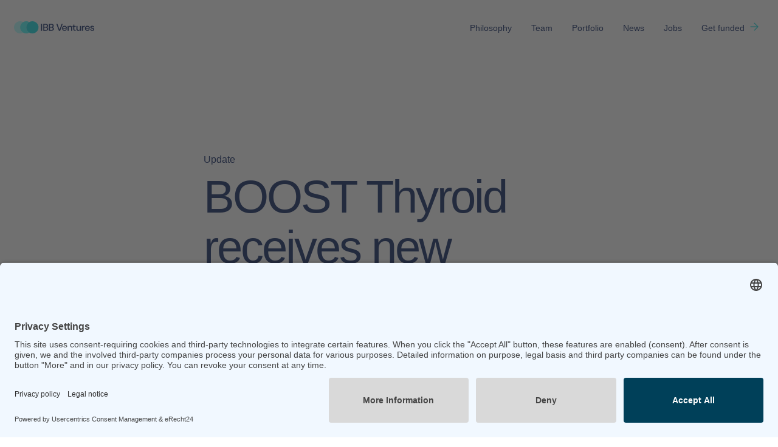

--- FILE ---
content_type: text/html; charset=UTF-8
request_url: https://www.ibbventures.de/en-gb/news/boostthyroid
body_size: 18659
content:
<!DOCTYPE html><html lang="de"><head><meta charSet="utf-8"/><meta http-equiv="x-ua-compatible" content="ie=edge"/><meta name="viewport" content="width=device-width, initial-scale=1, shrink-to-fit=no"/><style data-href="/styles.16c001e4a0d4e6de1cd5.css">/*!
 * Bootstrap Reboot v4.5.0 (https://getbootstrap.com/)
 * Copyright 2011-2020 The Bootstrap Authors
 * Copyright 2011-2020 Twitter, Inc.
 * Licensed under MIT (https://github.com/twbs/bootstrap/blob/master/LICENSE)
 * Forked from Normalize.css, licensed MIT (https://github.com/necolas/normalize.css/blob/master/LICENSE.md)
 */*,:after,:before{box-sizing:border-box}html{font-family:sans-serif;line-height:1.15;-webkit-text-size-adjust:100%;-webkit-tap-highlight-color:rgba(0,0,0,0)}article,aside,figcaption,figure,footer,main,nav,section{display:block}body{margin:0;font-family:-apple-system,BlinkMacSystemFont,Segoe UI,Roboto,Helvetica Neue,Arial,Noto Sans,sans-serif,Apple Color Emoji,Segoe UI Emoji,Segoe UI Symbol,Noto Color Emoji;font-size:1rem;font-weight:400;line-height:1.5;color:#212529;text-align:left;background-color:#fff}[tabindex="-1"]:focus:not(:focus-visible){outline:0!important}hr{box-sizing:content-box;height:0;overflow:visible}h1,h2,h3,h4,h5{margin-top:0;margin-bottom:.5rem}p{margin-top:0;margin-bottom:1rem}abbr[data-original-title],abbr[title]{text-decoration:underline;-webkit-text-decoration:underline dotted;text-decoration:underline dotted;cursor:help;border-bottom:0;-webkit-text-decoration-skip-ink:none;text-decoration-skip-ink:none}address{font-style:normal;line-height:inherit}address,dl,ol,ul{margin-bottom:1rem}dl,ol,ul{margin-top:0}ol ol,ol ul,ul ol,ul ul{margin-bottom:0}dt{font-weight:700}dd{margin-bottom:.5rem;margin-left:0}blockquote{margin:0 0 1rem}a{color:#007bff;text-decoration:none;background-color:transparent}a:hover{color:#0056b3;text-decoration:underline}a:not([href]),a:not([href]):hover{color:inherit;text-decoration:none}figure{margin:0 0 1rem}img{border-style:none}img,svg{vertical-align:middle}svg{overflow:hidden}label{display:inline-block;margin-bottom:.5rem}button{border-radius:0}button:focus{outline:1px dotted;outline:5px auto -webkit-focus-ring-color}button,input{margin:0;font-family:inherit;font-size:inherit;line-height:inherit;overflow:visible}button{text-transform:none}[role=button]{cursor:pointer}[type=button],[type=submit],button{-webkit-appearance:button}[type=button]:not(:disabled),[type=submit]:not(:disabled),button:not(:disabled){cursor:pointer}[type=button]::-moz-focus-inner,[type=submit]::-moz-focus-inner,button::-moz-focus-inner{padding:0;border-style:none}progress{vertical-align:baseline}[type=number]::-webkit-inner-spin-button,[type=number]::-webkit-outer-spin-button{height:auto}[type=search]{outline-offset:-2px;-webkit-appearance:none}[type=search]::-webkit-search-decoration{-webkit-appearance:none}summary{display:list-item;cursor:pointer}[hidden]{display:none!important}/*!
 * Bootstrap Grid v4.5.0 (https://getbootstrap.com/)
 * Copyright 2011-2020 The Bootstrap Authors
 * Copyright 2011-2020 Twitter, Inc.
 * Licensed under MIT (https://github.com/twbs/bootstrap/blob/master/LICENSE)
 */html{box-sizing:border-box;-ms-overflow-style:scrollbar}*,:after,:before{box-sizing:inherit}.container{width:100%;padding-right:8px;padding-left:8px;margin-right:auto;margin-left:auto}@media (min-width:1400px){.container{max-width:1440px}}.row{display:flex;flex-wrap:wrap;margin-right:-8px;margin-left:-8px}.col,.col-1,.col-2,.col-3,.col-4,.col-5,.col-6,.col-7,.col-8,.col-9,.col-10,.col-11,.col-12,.col-auto,.col-lg,.col-lg-1,.col-lg-2,.col-lg-3,.col-lg-4,.col-lg-5,.col-lg-6,.col-lg-7,.col-lg-8,.col-lg-9,.col-lg-10,.col-lg-11,.col-lg-12,.col-lg-auto,.col-md,.col-md-1,.col-md-2,.col-md-3,.col-md-4,.col-md-5,.col-md-6,.col-md-7,.col-md-8,.col-md-9,.col-md-10,.col-md-11,.col-md-12,.col-md-auto,.col-sm,.col-sm-1,.col-sm-2,.col-sm-3,.col-sm-4,.col-sm-5,.col-sm-6,.col-sm-7,.col-sm-8,.col-sm-9,.col-sm-10,.col-sm-11,.col-sm-12,.col-sm-auto,.col-xl,.col-xl-1,.col-xl-2,.col-xl-3,.col-xl-4,.col-xl-5,.col-xl-6,.col-xl-7,.col-xl-8,.col-xl-9,.col-xl-10,.col-xl-11,.col-xl-12,.col-xl-auto{position:relative;width:100%;padding-right:8px;padding-left:8px}.col{flex-basis:0;flex-grow:1;min-width:0;max-width:100%}.row-cols-1>*{flex:0 0 100%;max-width:100%}.row-cols-2>*{flex:0 0 50%;max-width:50%}.row-cols-3>*{flex:0 0 33.33333%;max-width:33.33333%}.row-cols-4>*{flex:0 0 25%;max-width:25%}.row-cols-5>*{flex:0 0 20%;max-width:20%}.row-cols-6>*{flex:0 0 16.66667%;max-width:16.66667%}.col-auto{flex:0 0 auto;width:auto;max-width:100%}.col-1{flex:0 0 8.33333%;max-width:8.33333%}.col-2{flex:0 0 16.66667%;max-width:16.66667%}.col-3{flex:0 0 25%;max-width:25%}.col-4{flex:0 0 33.33333%;max-width:33.33333%}.col-5{flex:0 0 41.66667%;max-width:41.66667%}.col-6{flex:0 0 50%;max-width:50%}.col-7{flex:0 0 58.33333%;max-width:58.33333%}.col-8{flex:0 0 66.66667%;max-width:66.66667%}.col-9{flex:0 0 75%;max-width:75%}.col-10{flex:0 0 83.33333%;max-width:83.33333%}.col-11{flex:0 0 91.66667%;max-width:91.66667%}.col-12{flex:0 0 100%;max-width:100%}.offset-1{margin-left:8.33333%}@media (min-width:320px){.col-sm{flex-basis:0;flex-grow:1;min-width:0;max-width:100%}.row-cols-sm-1>*{flex:0 0 100%;max-width:100%}.row-cols-sm-2>*{flex:0 0 50%;max-width:50%}.row-cols-sm-3>*{flex:0 0 33.33333%;max-width:33.33333%}.row-cols-sm-4>*{flex:0 0 25%;max-width:25%}.row-cols-sm-5>*{flex:0 0 20%;max-width:20%}.row-cols-sm-6>*{flex:0 0 16.66667%;max-width:16.66667%}.col-sm-auto{flex:0 0 auto;width:auto;max-width:100%}.col-sm-1{flex:0 0 8.33333%;max-width:8.33333%}.col-sm-2{flex:0 0 16.66667%;max-width:16.66667%}.col-sm-3{flex:0 0 25%;max-width:25%}.col-sm-4{flex:0 0 33.33333%;max-width:33.33333%}.col-sm-5{flex:0 0 41.66667%;max-width:41.66667%}.col-sm-6{flex:0 0 50%;max-width:50%}.col-sm-7{flex:0 0 58.33333%;max-width:58.33333%}.col-sm-8{flex:0 0 66.66667%;max-width:66.66667%}.col-sm-9{flex:0 0 75%;max-width:75%}.col-sm-10{flex:0 0 83.33333%;max-width:83.33333%}.col-sm-11{flex:0 0 91.66667%;max-width:91.66667%}.col-sm-12{flex:0 0 100%;max-width:100%}.offset-sm-4{margin-left:33.33333%}}@media (min-width:768px){.col-md{flex-basis:0;flex-grow:1;min-width:0;max-width:100%}.row-cols-md-1>*{flex:0 0 100%;max-width:100%}.row-cols-md-2>*{flex:0 0 50%;max-width:50%}.row-cols-md-3>*{flex:0 0 33.33333%;max-width:33.33333%}.row-cols-md-4>*{flex:0 0 25%;max-width:25%}.row-cols-md-5>*{flex:0 0 20%;max-width:20%}.row-cols-md-6>*{flex:0 0 16.66667%;max-width:16.66667%}.col-md-auto{flex:0 0 auto;width:auto;max-width:100%}.col-md-1{flex:0 0 8.33333%;max-width:8.33333%}.col-md-2{flex:0 0 16.66667%;max-width:16.66667%}.col-md-3{flex:0 0 25%;max-width:25%}.col-md-4{flex:0 0 33.33333%;max-width:33.33333%}.col-md-5{flex:0 0 41.66667%;max-width:41.66667%}.col-md-6{flex:0 0 50%;max-width:50%}.col-md-7{flex:0 0 58.33333%;max-width:58.33333%}.col-md-8{flex:0 0 66.66667%;max-width:66.66667%}.col-md-9{flex:0 0 75%;max-width:75%}.col-md-10{flex:0 0 83.33333%;max-width:83.33333%}.col-md-11{flex:0 0 91.66667%;max-width:91.66667%}.col-md-12{flex:0 0 100%;max-width:100%}.order-md-1{order:1}.order-md-2{order:2}.offset-md-1{margin-left:8.33333%}.offset-md-7{margin-left:58.33333%}}@media (min-width:1024px){.col-lg{flex-basis:0;flex-grow:1;min-width:0;max-width:100%}.row-cols-lg-1>*{flex:0 0 100%;max-width:100%}.row-cols-lg-2>*{flex:0 0 50%;max-width:50%}.row-cols-lg-3>*{flex:0 0 33.33333%;max-width:33.33333%}.row-cols-lg-4>*{flex:0 0 25%;max-width:25%}.row-cols-lg-5>*{flex:0 0 20%;max-width:20%}.row-cols-lg-6>*{flex:0 0 16.66667%;max-width:16.66667%}.col-lg-auto{flex:0 0 auto;width:auto;max-width:100%}.col-lg-1{flex:0 0 8.33333%;max-width:8.33333%}.col-lg-2{flex:0 0 16.66667%;max-width:16.66667%}.col-lg-3{flex:0 0 25%;max-width:25%}.col-lg-4{flex:0 0 33.33333%;max-width:33.33333%}.col-lg-5{flex:0 0 41.66667%;max-width:41.66667%}.col-lg-6{flex:0 0 50%;max-width:50%}.col-lg-7{flex:0 0 58.33333%;max-width:58.33333%}.col-lg-8{flex:0 0 66.66667%;max-width:66.66667%}.col-lg-9{flex:0 0 75%;max-width:75%}.col-lg-10{flex:0 0 83.33333%;max-width:83.33333%}.col-lg-11{flex:0 0 91.66667%;max-width:91.66667%}.col-lg-12{flex:0 0 100%;max-width:100%}.offset-lg-0{margin-left:0}.offset-lg-1{margin-left:8.33333%}.offset-lg-2{margin-left:16.66667%}.offset-lg-3{margin-left:25%}}@media (min-width:1400px){.col-xl{flex-basis:0;flex-grow:1;min-width:0;max-width:100%}.row-cols-xl-1>*{flex:0 0 100%;max-width:100%}.row-cols-xl-2>*{flex:0 0 50%;max-width:50%}.row-cols-xl-3>*{flex:0 0 33.33333%;max-width:33.33333%}.row-cols-xl-4>*{flex:0 0 25%;max-width:25%}.row-cols-xl-5>*{flex:0 0 20%;max-width:20%}.row-cols-xl-6>*{flex:0 0 16.66667%;max-width:16.66667%}.col-xl-auto{flex:0 0 auto;width:auto;max-width:100%}.col-xl-1{flex:0 0 8.33333%;max-width:8.33333%}.col-xl-2{flex:0 0 16.66667%;max-width:16.66667%}.col-xl-3{flex:0 0 25%;max-width:25%}.col-xl-4{flex:0 0 33.33333%;max-width:33.33333%}.col-xl-5{flex:0 0 41.66667%;max-width:41.66667%}.col-xl-6{flex:0 0 50%;max-width:50%}.col-xl-7{flex:0 0 58.33333%;max-width:58.33333%}.col-xl-8{flex:0 0 66.66667%;max-width:66.66667%}.col-xl-9{flex:0 0 75%;max-width:75%}.col-xl-10{flex:0 0 83.33333%;max-width:83.33333%}.col-xl-11{flex:0 0 91.66667%;max-width:91.66667%}.col-xl-12{flex:0 0 100%;max-width:100%}}.flex-column{flex-direction:column!important}.flex-column-reverse{flex-direction:column-reverse!important}.flex-wrap{flex-wrap:wrap!important}.flex-nowrap{flex-wrap:nowrap!important}.flex-wrap-reverse{flex-wrap:wrap-reverse!important}.align-items-start{align-items:flex-start!important}.align-items-end{align-items:flex-end!important}.align-items-center{align-items:center!important}.align-items-baseline{align-items:baseline!important}.align-items-stretch{align-items:stretch!important}.align-content-start{align-content:flex-start!important}.align-content-end{align-content:flex-end!important}.align-content-center{align-content:center!important}.align-content-between{align-content:space-between!important}.align-content-around{align-content:space-around!important}.align-content-stretch{align-content:stretch!important}.align-self-auto{align-self:auto!important}.align-self-start{align-self:flex-start!important}.align-self-end{align-self:flex-end!important}.align-self-center{align-self:center!important}.align-self-baseline{align-self:baseline!important}.align-self-stretch{align-self:stretch!important}@media (min-width:320px){.flex-sm-column{flex-direction:column!important}.flex-sm-column-reverse{flex-direction:column-reverse!important}.flex-sm-wrap{flex-wrap:wrap!important}.flex-sm-nowrap{flex-wrap:nowrap!important}.flex-sm-wrap-reverse{flex-wrap:wrap-reverse!important}.align-items-sm-start{align-items:flex-start!important}.align-items-sm-end{align-items:flex-end!important}.align-items-sm-center{align-items:center!important}.align-items-sm-baseline{align-items:baseline!important}.align-items-sm-stretch{align-items:stretch!important}.align-content-sm-start{align-content:flex-start!important}.align-content-sm-end{align-content:flex-end!important}.align-content-sm-center{align-content:center!important}.align-content-sm-between{align-content:space-between!important}.align-content-sm-around{align-content:space-around!important}.align-content-sm-stretch{align-content:stretch!important}.align-self-sm-auto{align-self:auto!important}.align-self-sm-start{align-self:flex-start!important}.align-self-sm-end{align-self:flex-end!important}.align-self-sm-center{align-self:center!important}.align-self-sm-baseline{align-self:baseline!important}.align-self-sm-stretch{align-self:stretch!important}}@media (min-width:768px){.flex-md-column{flex-direction:column!important}.flex-md-column-reverse{flex-direction:column-reverse!important}.flex-md-wrap{flex-wrap:wrap!important}.flex-md-nowrap{flex-wrap:nowrap!important}.flex-md-wrap-reverse{flex-wrap:wrap-reverse!important}.align-items-md-start{align-items:flex-start!important}.align-items-md-end{align-items:flex-end!important}.align-items-md-center{align-items:center!important}.align-items-md-baseline{align-items:baseline!important}.align-items-md-stretch{align-items:stretch!important}.align-content-md-start{align-content:flex-start!important}.align-content-md-end{align-content:flex-end!important}.align-content-md-center{align-content:center!important}.align-content-md-between{align-content:space-between!important}.align-content-md-around{align-content:space-around!important}.align-content-md-stretch{align-content:stretch!important}.align-self-md-auto{align-self:auto!important}.align-self-md-start{align-self:flex-start!important}.align-self-md-end{align-self:flex-end!important}.align-self-md-center{align-self:center!important}.align-self-md-baseline{align-self:baseline!important}.align-self-md-stretch{align-self:stretch!important}}@media (min-width:1024px){.flex-lg-column{flex-direction:column!important}.flex-lg-column-reverse{flex-direction:column-reverse!important}.flex-lg-wrap{flex-wrap:wrap!important}.flex-lg-nowrap{flex-wrap:nowrap!important}.flex-lg-wrap-reverse{flex-wrap:wrap-reverse!important}.align-items-lg-start{align-items:flex-start!important}.align-items-lg-end{align-items:flex-end!important}.align-items-lg-center{align-items:center!important}.align-items-lg-baseline{align-items:baseline!important}.align-items-lg-stretch{align-items:stretch!important}.align-content-lg-start{align-content:flex-start!important}.align-content-lg-end{align-content:flex-end!important}.align-content-lg-center{align-content:center!important}.align-content-lg-between{align-content:space-between!important}.align-content-lg-around{align-content:space-around!important}.align-content-lg-stretch{align-content:stretch!important}.align-self-lg-auto{align-self:auto!important}.align-self-lg-start{align-self:flex-start!important}.align-self-lg-end{align-self:flex-end!important}.align-self-lg-center{align-self:center!important}.align-self-lg-baseline{align-self:baseline!important}.align-self-lg-stretch{align-self:stretch!important}}@media (min-width:1400px){.flex-xl-column{flex-direction:column!important}.flex-xl-column-reverse{flex-direction:column-reverse!important}.flex-xl-wrap{flex-wrap:wrap!important}.flex-xl-nowrap{flex-wrap:nowrap!important}.flex-xl-wrap-reverse{flex-wrap:wrap-reverse!important}.align-items-xl-start{align-items:flex-start!important}.align-items-xl-end{align-items:flex-end!important}.align-items-xl-center{align-items:center!important}.align-items-xl-baseline{align-items:baseline!important}.align-items-xl-stretch{align-items:stretch!important}.align-content-xl-start{align-content:flex-start!important}.align-content-xl-end{align-content:flex-end!important}.align-content-xl-center{align-content:center!important}.align-content-xl-between{align-content:space-between!important}.align-content-xl-around{align-content:space-around!important}.align-content-xl-stretch{align-content:stretch!important}.align-self-xl-auto{align-self:auto!important}.align-self-xl-start{align-self:flex-start!important}.align-self-xl-end{align-self:flex-end!important}.align-self-xl-center{align-self:center!important}.align-self-xl-baseline{align-self:baseline!important}.align-self-xl-stretch{align-self:stretch!important}}h1,h2,h3,h4,h5{margin-bottom:16px;-webkit-hyphens:none;-ms-hyphens:none;hyphens:none}.bigger,.biggest,h1,h2,h3,h4,h5{font-weight:400}.biggest{font-size:20px;line-height:26px}.small-title{font-size:12px;line-height:17px;text-transform:capitalize;font-weight:400}@media (min-width:768px){h1{font-size:76px;line-height:83px}h1,h2{letter-spacing:-3px}h2{font-size:61px;line-height:72px}h3{font-size:49px;line-height:58px;letter-spacing:-1px}h4,h5{font-size:31px;line-height:40px}.bigger{font-size:20px;line-height:28px}.biggest{font-size:25px;line-height:35px}.small-title{font-size:14px;line-height:20px}}@media (min-width:1024px){h1{font-size:76px;line-height:83px}h2{font-size:61px;line-height:72px}h3{font-size:49px;line-height:58px}h4{font-size:39px;line-height:51px}h5{font-size:31px;line-height:40px}}body,html{height:100%}body{width:100%;font:16px/1.4375em DM Sans,sans-serif;-webkit-hyphens:auto;-ms-hyphens:auto;hyphens:auto;color:#001a5a;-webkit-font-smoothing:antialiased;-moz-osx-font-smoothing:grayscale;overflow-x:hidden}body *{box-sizing:border-box}blockquote,dl{margin-bottom:0}.out-arrow:after{content:"";display:inline-block;width:1em;height:1em;margin-left:8px;background-image:url("data:image/svg+xml;charset=utf-8,%3Csvg width='13' height='13' viewBox='0 0 13 13' fill='none' xmlns='http://www.w3.org/2000/svg'%3E%3Cpath d='M1 1.5h10v10M11 1.5l-10 10' stroke='%2303DAE1' stroke-width='1.5'/%3E%3C/svg%3E");background-size:1em}a{color:#001a5a;border-bottom:1px solid #03dae1;transition:color .35s}a:hover{color:#03dae1;text-decoration:none}a.active{pointer-events:none;border-bottom:2px solid #03dae1}a[href^="http://"],a[href^="https://"],a[href^="mailto:"],a[href^="tel:"]{padding-right:20px;border-bottom:none;background:url("data:image/svg+xml;charset=utf-8,%3Csvg width='13' height='13' viewBox='0 0 13 13' fill='none' xmlns='http://www.w3.org/2000/svg'%3E%3Cpath d='M1 1.5h10v10M11 1.5l-10 10' stroke='%2303DAE1' stroke-width='1.5'/%3E%3C/svg%3E") 100% no-repeat}:focus{outline-color:#8d919e!important}body.using-mouse :focus{outline:none}#___gatsby,#___gatsby>div[tabindex]{height:100%;min-height:100%!important}.container{padding-left:16px;padding-right:16px}@media (min-width:768px){.container{padding-left:32px;padding-right:32px}}@media (min-width:1024px){.container{padding-left:22px;padding-right:22px}}@media (min-width:1400px){.container{padding-left:72px;padding-right:72px}}.gatsby-image-wrapper{width:100%;max-height:100%}.position-static{position:static}.block-img{width:100%;margin:56px 0}.block-img:first-child{margin-top:0}.body-wysiwyg .block-img{margin:96px 0 40px}.body-wysiwyg .block-img:first-child{margin-top:0}@media (min-width:768px){.block-img{margin:80px 0}.body-wysiwyg .block-img{margin:106px 0 64px}}.sr-only{position:absolute;width:1px;height:1px;padding:0;margin:-1px;clip:rect(0,0,0,0);border:0}.noscroll,.sr-only{overflow:hidden}.Modal{position:absolute;top:40px;left:40px;right:40px;bottom:40px;background-color:#ffefd5}.Overlay{position:fixed;top:0;left:0;right:0;bottom:0;background-color:#639}.ReactModal__Overlay{opacity:0;transition:opacity .35s ease-in-out,transform .35s ease-in-out}@media (min-width:768px){.ReactModal__Overlay{top:-50px!important;bottom:-50px!important;padding-top:50px}}.ReactModal__Body--open{overflow:hidden}.ReactModal__Overlay--after-open{opacity:1;transform:translateZ(0)}.ReactModal__Overlay--before-close{opacity:0;transform:scale(.9)}.headroom{top:0;left:0;right:0;z-index:900}.headroom--unfixed{position:absolute;transform:translateY(0)}.headroom--scrolled{transition:transform .2s ease-in-out}.headroom--unpinned{position:fixed;transform:translateY(-100%)}.headroom--pinned{position:fixed;transform:translateY(0)}.headroom--pinned .background{visibility:visible}.styles-module--wrap--1laak{height:100%;display:flex;flex-direction:column}.styles-module--main--1HfsX{flex-grow:1}.styles-module--main--1HfsX>:last-child{margin-bottom:0}.styles-module--wrap--29zEw{position:relative;margin-top:96px;padding-top:40px;z-index:20}.styles-module--wrap--29zEw:before{content:"";position:absolute;left:0;top:0;width:100%;border-top:1px solid #e6e7ec;z-index:1}.styles-module--wrap--29zEw.styles-module--noBorder--3UjEm:before{content:normal}@media (min-width:768px){.styles-module--wrap--29zEw{margin-top:192px}.styles-module--wrap--29zEw:before{left:8.33333%;width:83.33333%}}.styles-module--fundedWrap--1S3ws{margin-top:72px;margin-bottom:72px}.styles-module--fundedWrap--1S3ws a{border:none}@media (min-width:1024px){.styles-module--fundedWrap--1S3ws{margin-top:96px;margin-bottom:96px}}.styles-module--arrow--3-iMl{display:inline-block;height:29px;margin-left:0;margin-top:-10px;transform-origin:0 center;transition:transform .7s ease-out;transform:translateZ(0)}.styles-module--arrow--3-iMl path{stroke:#03dae1}.styles-module--arrow--3-iMl path:last-child{transition:transform .7s ease-out;transform:translateZ(0)}@media (min-width:768px){.styles-module--arrow--3-iMl{height:auto;margin-left:25px;margin-top:-15px;transform:translateZ(0)}}.styles-module--fundedCta--3KMuC{font-size:39px;line-height:47px}.styles-module--fundedCta--3KMuC:hover .styles-module--arrow--3-iMl{transform:translate3d(16px,0,0)}.styles-module--fundedCta--3KMuC:hover .styles-module--arrow--3-iMl path:last-child{transform:translate3d(-6px,0,0) scaleX(1.1)}@media (min-width:768px){.styles-module--fundedCta--3KMuC{font-size:76px;line-height:76px}}.styles-module--navWrap--32Jbr{margin:40px 0}@media (min-width:768px){.styles-module--navWrap--32Jbr{display:flex;justify-content:space-between}}@media (min-width:1024px){.styles-module--navWrap--32Jbr{margin-top:36px}}.styles-module--nav--1nRxy{min-height:164px;margin-bottom:40px}.styles-module--nav--1nRxy a{border:none}@media (min-width:768px){.styles-module--nav--1nRxy{min-height:0;margin-bottom:0}}.styles-module--navLinkWrap--2AuEx{margin:24px 0}@media (min-width:768px){.styles-module--navLinkWrap--2AuEx{display:inline-block;margin:0 32px 0 0}}.styles-module--localeSwitch--JDRaU{display:block;margin-top:40px}@media (min-width:768px){.styles-module--localeSwitch--JDRaU{margin-top:0}}@media (min-width:1400px){.styles-module--localeSwitch--JDRaU{margin-left:88px}}.styles-module--copyright--3V3GB{display:flex;margin-bottom:94px;padding-top:16px;justify-content:space-between;border-top:1px solid #e6e7ec;font-size:12px;color:#8d919e}@media (min-width:768px){.styles-module--copyright--3V3GB{margin-bottom:187px}}@media (min-width:1024px){.styles-module--copyright--3V3GB{margin-bottom:250px}}.styles-module--socialWrap--1lLps{margin-top:40px;margin-bottom:40px}@media (min-width:768px){.styles-module--socialWrap--1lLps{display:flex;margin-top:0;margin-bottom:36px;padding-top:16px;justify-content:space-between;border-top:1px solid #e6e7ec}}.styles-module--socialLinks--1coKY{display:block!important;margin:24px 0}@media (min-width:768px){.styles-module--socialLinks--1coKY{display:inline-block!important}}.styles-module--wrap--OotWO{text-transform:uppercase}.styles-module--separator--fkyXe{margin:0 4px}.styles-module--link--1roXX{border:none}.styles-module--active--2BcQJ{border-bottom:2px solid #03dae1}.styles-module--wrap--3aEmS{position:absolute;left:50%;top:0;width:100vw;height:100%;transform:translateX(-50%);background:#001a5a}.styles-module--wrap--3aEmS.styles-module--isLight--1RUD4{background:#fff}.styles-module--wrap--3aEmS.styles-module--isFixed--1-vio{position:fixed}@media (min-width:1024px){.styles-module--newsletterWrap--2-Sh9{margin-bottom:40px}}.styles-module--formInner--27ZFj{display:flex;margin-top:-8px}.styles-module--input--1QOyw{padding:8px 0;flex:1 1;border:none;border-bottom:1px solid #001a5a;border-radius:0}.styles-module--button--1bKmo{padding:8px 0 8px 8px;border:none;border-bottom:1px solid #001a5a;background:transparent;word-break:normal;color:inherit}.styles-module--disclaimer--3zwXP{margin-top:16px;font-size:12px;line-height:16px;color:#8d919e}.styles-module--disclaimer--3zwXP a{color:#8d919e;border-color:#8d919e}.styles-module--disclaimer--3zwXP a:hover{border-color:#03dae1}.styles-module--feedback--37hqy{margin-top:16px}.styles-module--feedback--37hqy:not(:empty)~.styles-module--disclaimer--3zwXP{display:none}.styles-module--wrap--kTZLS h2,.styles-module--wrap--kTZLS h3,.styles-module--wrap--kTZLS h4,h1,h2,h3,h4,h5{margin-bottom:16px;font-weight:400;-webkit-hyphens:none;-ms-hyphens:none;hyphens:none}.styles-module--wrap--kTZLS h2,h3{font-size:31px;line-height:37px}.styles-module--wrap--kTZLS h2,.styles-module--wrap--kTZLS h3,h4{font-size:25px;line-height:33px}.styles-module--wrap--kTZLS h2,.styles-module--wrap--kTZLS h3,.styles-module--wrap--kTZLS h4,h5{font-size:21px;line-height:26px}.styles-module--bigger--oXlTK{font-weight:400}.styles-module--biggest--2LNab{font-size:20px;line-height:26px;font-weight:400}.styles-module--small-title--1TFuU{font-size:12px;line-height:17px;text-transform:capitalize;font-weight:400}@media (min-width:768px){h1{font-size:76px;line-height:83px}h1,h2{letter-spacing:-3px}h2{font-size:61px;line-height:72px}.styles-module--wrap--kTZLS h2,h3{font-size:49px;line-height:58px;letter-spacing:-1px}.styles-module--wrap--kTZLS h2,.styles-module--wrap--kTZLS h3,.styles-module--wrap--kTZLS h4,h4,h5{font-size:31px;line-height:40px}.styles-module--bigger--oXlTK{font-size:20px;line-height:28px}.styles-module--biggest--2LNab{font-size:25px;line-height:35px}.styles-module--small-title--1TFuU{font-size:14px;line-height:20px}}@media (min-width:1024px){h1{font-size:76px;line-height:83px}h2{font-size:61px;line-height:72px}.styles-module--wrap--kTZLS h2,h3{font-size:49px;line-height:58px}.styles-module--wrap--kTZLS h2,.styles-module--wrap--kTZLS h3,h4{font-size:39px;line-height:51px}.styles-module--wrap--kTZLS h2,.styles-module--wrap--kTZLS h3,.styles-module--wrap--kTZLS h4,h5{font-size:31px;line-height:40px}}.styles-module--wrap--kTZLS{position:relative;z-index:1}.styles-module--wrap--kTZLS>:last-child{margin-bottom:0}.styles-module--wrap--kTZLS h2,.styles-module--wrap--kTZLS h3,.styles-module--wrap--kTZLS h4{margin-top:2em}.styles-module--wrap--kTZLS h2:first-child,.styles-module--wrap--kTZLS h3:first-child,.styles-module--wrap--kTZLS h4:first-child{margin-top:0}.styles-module--wrap--kTZLS img{display:block;width:auto;max-width:100%}.styles-module--wrap--kTZLS div[data-oembed]{position:relative;width:100%;margin:56px 0;padding-bottom:56.33803%}.styles-module--wrap--kTZLS div[data-oembed]>*{position:absolute;top:0;left:0;width:100%;height:100%}.styles-module--wrap--kTZLS div[data-oembed] iframe{width:100%;height:100%}@media (min-width:768px){.styles-module--wrap--kTZLS div[data-oembed]{margin:80px 0}}.styles-module--linkWrap--3O6OA{display:inline-block;margin-right:32px;margin-bottom:4px}.styles-module--linkWrap--3O6OA:last-child{margin-right:0}@media (min-width:768px){.styles-module--linkWrap--3O6OA{margin-right:40px}}.styles-module--modal--3Y9CA{position:absolute;top:50%;left:50%;width:100%;max-width:1024px;max-height:100%;padding:72px 0;background:#fff;overflow:auto;outline:none;transform:translate(-50%,-50%);z-index:1000}@media (min-width:768px){.styles-module--modal--3Y9CA{padding:96px 0;width:calc(100% - 64px);max-height:calc(100% - 164px)}.styles-module--modal--3Y9CA>div{padding:0 8px}}@media (min-width:1024px){.styles-module--modal--3Y9CA{padding:80px 0;width:80%;max-height:80%}}.styles-module--close--39Lzq{position:absolute;right:0;top:0;padding:16px;background:transparent;border:none}.styles-module--logo--U3Hbf{width:auto;height:auto;max-width:200px;max-height:100px;margin-bottom:48px}.styles-module--titleWarp--1mczV{margin-bottom:32px}.styles-module--bodyWarp--3ppM0{margin-bottom:48px}.styles-module--newsWrap--3_ihH{margin-top:8px}@media (min-width:768px){.styles-module--newsWrap--3_ihH{margin-top:72px}}.styles-module--wrap--3G-WP{margin-top:72px;margin-bottom:72px}@media (min-width:768px){.styles-module--wrap--3G-WP{margin-top:96px;margin-bottom:96px}}@media (min-width:1024px){.styles-module--wrap--3G-WP{margin-top:128px;margin-bottom:128px}}.styles-module--listItem--15Y4L{margin-bottom:40px}.styles-module--listItem--15Y4L:last-child{margin-bottom:0}@media (min-width:768px){.styles-module--isHorizontal--2IeS1{display:flex;justify-content:space-between;flex-wrap:wrap}.styles-module--isHorizontal--2IeS1 .styles-module--listItem--15Y4L{margin-bottom:0;padding-left:16px;flex:1 1}.styles-module--isHorizontal--2IeS1 .styles-module--listItem--15Y4L:first-child{padding-left:0}}.styles-module--listItemTitle--8beXn{margin-bottom:8px}.styles-module--listItemDescription--36FMx{word-break:break-word}.styles-module--socialLink--3IRpH{display:inline-block;margin-right:24px}.styles-module--wrap--3RXF8{position:relative;margin-bottom:72px}@media (min-width:768px){.styles-module--wrap--3RXF8{margin-bottom:0;padding-top:48px;padding-bottom:48px}.styles-module--wrap--3RXF8:before{top:0}.styles-module--wrap--3RXF8:before,.styles-module--wrap--3RXF8:last-child:after{content:"";position:absolute;left:8.33333%;width:83.33333%;border-top:1px solid #e6e7ec}.styles-module--wrap--3RXF8:last-child:after{bottom:0}}.styles-module--wrap--3RXF8.styles-module--removeLastUnderline--3ni-e:last-child:after{border:none!important}.styles-module--row--19-fJ{align-items:center}.styles-module--link--3pF4g{background:transparent!important}.styles-module--link--3pF4g .styles-module--title--1o1au{display:inline;transition:color .5s}.styles-module--link--3pF4g .styles-module--title--1o1au:after{font-size:24px;transform:translateY(3px);margin-left:16px}.styles-module--link--3pF4g:hover{color:#001a5a}.styles-module--link--3pF4g:hover .styles-module--title--1o1au{color:#03dae1}.styles-module--imageWrap--1RLoF{margin-bottom:16px;overflow:hidden}@media (min-width:768px){.styles-module--imageWrap--1RLoF{margin-bottom:0}}.styles-module--image--2D91o{transform:scale(1);transition:transform .5s ease-out}a:hover .styles-module--image--2D91o{transform:scale(1.03)}.styles-module--nonSharpImage--23yvV{width:100%;height:auto}.styles-module--type--21-o-{margin-bottom:8px;text-transform:capitalize}.styles-module--author--37Mrv{margin-top:8px;color:#8d919e}.styles-module--eventData--2wzu8{margin-top:8px}.styles-module--wrap--2i8Su{position:relative;padding:25vh 0;font-size:25px;line-height:33px;z-index:9999999}.styles-module--wrap--2i8Su:before{content:"";position:absolute;left:50%;top:0;width:100vw;height:100%;background:#ff4040;transform:translateX(-50%)}.styles-module--wrap--3CsPV{position:relative;margin-left:16px;margin-right:16px;padding-top:34px;padding-bottom:34px;z-index:900}@media (min-width:768px){.styles-module--wrap--3CsPV{left:50%;right:auto;width:calc(100vw - 64px);max-width:1294px;margin-left:0;margin-right:0;padding-top:20px;padding-bottom:20px;transform:translateX(-50%)}}@media (min-width:1024px){.styles-module--wrap--3CsPV{width:calc(100vw - 46px);padding-top:32px;padding-bottom:32px}}.styles-module--inner--1rlYB{position:absolute;left:0;top:0;width:100%;padding-top:24px;padding-bottom:24px}.styles-module--inner--1rlYB.styles-module--open--2EYmd{position:fixed;width:100vw;padding-left:16px;padding-right:16px}@media (min-width:768px){.styles-module--inner--1rlYB{position:static;width:100%;padding-top:0;padding-bottom:0}}.styles-module--overlay--3T-GQ{position:fixed;top:0;left:0;height:100vh;width:100vw;background:#fff;z-index:100;opacity:0;visibility:hidden;transition:opacity .3s,visibility .3s}.styles-module--overlay--3T-GQ.styles-module--isMenuOpen--3Opdv{opacity:1;visibility:visible;transform:translateZ(0)}@media (min-width:768px){.styles-module--overlay--3T-GQ{display:none!important}}.styles-module--hamburgerWrap--34n6P{position:absolute;top:-17px;right:8px;z-index:150;cursor:pointer}@media (min-width:768px){.styles-module--hamburgerWrap--34n6P{display:none!important}}.styles-module--menuWrap--1f43c{position:relative;height:0;margin-top:2px;z-index:110;overflow:none;opacity:0;visibility:hidden;transition:opacity .3s,visibility .3s}.styles-module--menuWrap--1f43c.styles-module--isMenuOpen--3Opdv{height:100vh;padding-top:24px;padding-bottom:72px;opacity:1;visibility:visible;transform:translateZ(0)}@media (min-width:768px){.styles-module--menuWrap--1f43c{height:100%;padding-top:0;padding-bottom:0;text-align:right;opacity:1;visibility:visible}}.styles-module--arrow--1Ylkv{display:inline-block;width:40px;height:20px;margin-top:-10px;transform-origin:0 center;transition:transform .7s ease-out;transform:translateZ(0)}.styles-module--arrow--1Ylkv path{stroke:#03dae1}.styles-module--arrow--1Ylkv path:last-child{transition:transform .7s ease-out;transform:translateZ(0)}@media (min-width:768px){.styles-module--arrow--1Ylkv{width:32px;height:14px;margin-top:-5px;transform:translateZ(0)}}.styles-module--linkWrap--1Pzwp{display:block}@media (min-width:768px){.styles-module--linkWrap--1Pzwp{display:inline-block;margin-left:32px;padding-bottom:2px}}.styles-module--link--3xg7n{font-size:25px;line-height:64px;color:#001a5a;border-bottom:none}.styles-module--link--3xg7n:hover+.styles-module--arrow--1Ylkv{transform:translate3d(8px,0,0)}.styles-module--link--3xg7n:hover+.styles-module--arrow--1Ylkv path:last-child{transform:translate3d(-20px,0,0) scaleX(1.3)}@media (min-width:768px){.styles-module--link--3xg7n{padding-bottom:4px;font-size:14px;line-height:20px}.styles-module--link--3xg7n:first-child{margin-left:0}.styles-module--onDark--1R4Z4 .styles-module--link--3xg7n{color:#fff}.styles-module--onDark--1R4Z4 .styles-module--link--3xg7n:hover{color:#03dae1}}@media (min-width:1024px){.styles-module--link--3xg7n{margin-left:56px}}.styles-module--wrap--1VOYq{position:relative;z-index:120}.styles-module--link--3z6-z{border-bottom:none}.styles-module--background--3CcZc{position:absolute;left:50%;top:0;width:100vw;height:68px;border-bottom:1px solid #e6e7ec;background-color:#fff;transform:translateX(-50%);opacity:0;visibility:hidden;transition:opacity .25s,visibility .25s,background-color .5s,border-color .5s}.styles-module--background--3CcZc.styles-module--darkBg---VBdT{background-color:#001a5a;border-color:transparent}.styles-module--background--3CcZc.styles-module--sticky--145GE{opacity:1;visibility:visible}@media (min-width:1024px){.styles-module--background--3CcZc{height:90px}}.styles-module--wrap--2pQwP{position:relative;margin-top:56px;margin-bottom:56px}.styles-module--wrap--2pQwP.styles-module--onDark--2TnyT,.styles-module--wrap--2pQwP.styles-module--onDark--2TnyT a{color:#fff}.styles-module--wrap--2pQwP.styles-module--onDark--2TnyT a:hover{color:#03dae1}@media (min-width:768px){.styles-module--wrap--2pQwP{margin-top:96px;margin-bottom:160px}}@media (min-width:1024px){.styles-module--wrap--2pQwP{margin-top:160px;margin-bottom:192px}}@media (min-width:768px){.styles-module--textWrap--1E83I{margin-left:calc(8.33333% + 8px)}}@media (min-width:1024px){.styles-module--textWrap--1E83I{margin-left:0;margin-right:16.66666%}}.styles-module--titleWrap--dlgNE{margin-bottom:48px}.styles-module--titleWrap--dlgNE:last-child{margin-bottom:0}@media (min-width:768px){.styles-module--titleWrap--dlgNE{margin-bottom:56px}}.styles-module--imageWrap--2HSV0{margin-top:40px}.styles-module--image1Wrap--6-EAy{position:relative;margin-top:72px;padding-bottom:127%}@media (min-width:768px){.styles-module--image1Wrap--6-EAy{margin-top:96px}.styles-module--image1Wrap--6-EAy.styles-module--hasImage2--1MaB6{margin-bottom:208px}}@media (min-width:1024px){.styles-module--image1Wrap--6-EAy{margin-top:128px}.styles-module--image1Wrap--6-EAy.styles-module--hasImage2--1MaB6{margin-bottom:0}}.styles-module--image2Wrap--2WaD6{position:relative;margin-top:192px;padding-bottom:77%}.styles-module--image1--Obkqb,.styles-module--image2--1L9UF{position:absolute!important;top:0;width:100%;height:100%}.styles-module--image1--Obkqb>*,.styles-module--image2--1L9UF>*{height:100%}.styles-module--image2Positioner--3evgU{display:none}@media (min-width:768px){.styles-module--image2Positioner--3evgU{display:block;position:absolute;bottom:0;width:57.5%;transform:translateY(140%)}}@media (min-width:1024px){.styles-module--image2Positioner--3evgU{position:static;width:100%;transform:none}}@media (min-width:1024px){.styles-module--image2PositionerInner--z3uhI{margin-right:15%}}.styles-module--wrap--3i5ey{position:relative;margin-top:56px;margin-bottom:56px}.styles-module--wrap--3i5ey.styles-module--onDark--3RBE1{color:#fff}@media (min-width:768px){.styles-module--wrap--3i5ey{margin-top:96px;margin-bottom:160px}}@media (min-width:1024px){.styles-module--wrap--3i5ey{margin-top:160px;margin-bottom:192px}}@media (min-width:768px){.styles-module--textWrap--1sjg_{margin-left:calc(8.33333% + 8px)}}@media (min-width:1024px){.styles-module--textWrap--1sjg_{margin-left:0}}.styles-module--titleWrap--c3YpB{margin-bottom:48px}.styles-module--titleWrap--c3YpB:last-child{margin-bottom:0}@media (min-width:768px){.styles-module--titleWrap--c3YpB{margin-bottom:56px}}.styles-module--imageWrap--3RaTs{margin-top:40px;background:#000}.styles-module--image1Wrap--1O4cF{position:relative;margin-top:72px;padding-bottom:127%}@media (min-width:768px){.styles-module--image1Wrap--1O4cF{margin-top:96px}}@media (min-width:1024px){.styles-module--image1Wrap--1O4cF{margin-top:128px}}.styles-module--image2Wrap--3mUX-{position:relative;margin-top:192px;padding-bottom:77%}.styles-module--image1--1LtwL,.styles-module--image2--u8WFA{position:absolute!important;top:0;width:100%;height:100%}.styles-module--image1--1LtwL>*,.styles-module--image2--u8WFA>*{height:100%}.styles-module--image2Positioner--2jHr1{display:none}@media (min-width:768px){.styles-module--image2Positioner--2jHr1{display:block;position:absolute;bottom:0;width:57.5%;transform:translateY(140%)}}@media (min-width:1024px){.styles-module--image2Positioner--2jHr1{position:static;width:100%;transform:none}}.styles-module--titleWrap--1gPpp,h1,h2,h3,h4,h5{margin-bottom:16px;font-weight:400;-webkit-hyphens:none;-ms-hyphens:none;hyphens:none}.styles-module--titleWrap--1gPpp,h1{font-size:49px;line-height:54px;letter-spacing:-1px}h5{font-size:21px;line-height:26px}.styles-module--bigger--1Emmi{font-weight:400}.styles-module--biggest--3ON3S{font-size:20px;line-height:26px;font-weight:400}.styles-module--small-title--1EO2b{font-size:12px;line-height:17px;text-transform:capitalize;font-weight:400}@media (min-width:768px){.styles-module--titleWrap--1gPpp,h1{font-size:76px;line-height:83px;letter-spacing:-3px}h2{font-size:61px;line-height:72px;letter-spacing:-3px}h3{font-size:49px;line-height:58px;letter-spacing:-1px}h4,h5{font-size:31px;line-height:40px}.styles-module--bigger--1Emmi{font-size:20px;line-height:28px}.styles-module--biggest--3ON3S{font-size:25px;line-height:35px}.styles-module--small-title--1EO2b{font-size:14px;line-height:20px}}@media (min-width:1024px){.styles-module--titleWrap--1gPpp,h1{font-size:76px;line-height:83px}h2{font-size:61px;line-height:72px}h3{font-size:49px;line-height:58px}h4{font-size:39px;line-height:51px}h5{font-size:31px;line-height:40px}}@keyframes styles-module--markerAppear--3EcRv{0%{transform:scale(0)}to{transform:scale(1)}}@keyframes styles-module--pulsate--xN0UG{0%{transform:scale(.2);border:10px solid #03dae1;opacity:0}1%{opacity:1}2.5%{opacity:1}5%{transform:scale(1);opacity:0;border:2px solid #03dae1}}.styles-module--wrap--3gFOv{display:flex;position:relative;margin-top:-90px;margin-bottom:56px;padding-top:90px;color:#fff;align-items:center}@media (min-width:768px){.styles-module--wrap--3gFOv{margin-bottom:160px}}@media (min-width:1024px){.styles-module--wrap--3gFOv{min-height:780px;margin-bottom:192px}}.styles-module--bottomSpy--1GsBj{top:0;bottom:0}.styles-module--inner--3f_eE{padding:96px 0 118px}@media (min-width:768px){.styles-module--inner--3f_eE{padding:80px 0 0}}@media (min-width:1024px){.styles-module--inner--3f_eE{flex:1 1;padding-top:0;padding-bottom:80px}}@media (min-width:1024px){.styles-module--textWrap--2CpcU{margin-left:0}}.styles-module--titleWrap--1gPpp strong{font-weight:400;color:#03dae1}.styles-module--imageWrap--MRXDF{position:absolute;left:50%;top:0;width:100vw;height:100%;transform:translateX(-50%);overflow:hidden;background:#001a5a}.styles-module--image--1hz1w{display:none;position:absolute;height:auto;max-width:2400px;transform:translate(-50%,-50%);opacity:.5}@media (min-width:768px){.styles-module--image--1hz1w{display:block;left:6%;top:76%}}@media (min-width:1024px){.styles-module--image--1hz1w{display:block;left:50%;top:55%}}.styles-module--mapMarker--3u1q-{position:absolute;padding:16px;cursor:pointer;animation:styles-module--markerAppear--3EcRv .3s ease-out 1s both}.styles-module--mapMarker--3u1q-:after{content:"";position:absolute;top:50%;left:50%;width:16px;height:16px;padding:8px;background:#03dae1;border-radius:50%;transform:translate(-50%,-50%) scale(1);transition:transform .3s}.styles-module--mapMarker--3u1q-:hover:after{transform:translate(-50%,-50%) scale(1.2)}.styles-module--pulsator--2PqYT{position:absolute;height:80px;width:80px;margin:-40px 0 0 -40px;opacity:0;border-radius:50%;pointer-events:none;border:10px solid #03dae1}.styles-module--pulsate--xN0UG .styles-module--pulsator--2PqYT{animation:styles-module--pulsate--xN0UG 15s ease-out infinite}.styles-module--mapMarkersWrap--2Gs_T{display:none;height:614px}@media (min-width:768px){.styles-module--mapMarkersWrap--2Gs_T{display:block}.styles-module--mapMarkersWrap--2Gs_T>:first-child>span{left:17%!important;top:26%!important}.styles-module--mapMarkersWrap--2Gs_T>:nth-child(2)>span{left:46%!important;top:18%!important}.styles-module--mapMarkersWrap--2Gs_T>:nth-child(3)>span{left:41%!important;top:76%!important}.styles-module--mapMarkersWrap--2Gs_T>:nth-child(4)>span{left:67%!important;top:60%!important}.styles-module--mapMarkersWrap--2Gs_T>:nth-child(5)>span{left:55%!important;top:27%!important}.styles-module--mapMarkersWrap--2Gs_T>:nth-child(6)>span{left:12%!important;top:10%!important}.styles-module--mapMarkersWrap--2Gs_T>:nth-child(7)>span{left:57%!important;top:40%!important}.styles-module--mapMarkersWrap--2Gs_T>:nth-child(8)>span{left:75%!important;top:51%!important}.styles-module--mapMarkersWrap--2Gs_T>:nth-child(9)>span{left:88%!important;top:72%!important}.styles-module--mapMarkersWrap--2Gs_T>:nth-child(10)>span{left:71%!important;top:70%!important}}@media (min-width:1024px){.styles-module--mapMarkersWrap--2Gs_T{height:100%}.styles-module--mapMarkersWrap--2Gs_T>:first-child>span{left:44%!important;top:30%!important}.styles-module--mapMarkersWrap--2Gs_T>:nth-child(2)>span{left:46%!important;top:18%!important}.styles-module--mapMarkersWrap--2Gs_T>:nth-child(3)>span{left:41%!important;top:76%!important}.styles-module--mapMarkersWrap--2Gs_T>:nth-child(4)>span{left:84%!important;top:84%!important}.styles-module--mapMarkersWrap--2Gs_T>:nth-child(5)>span{left:72%!important;top:14%!important}.styles-module--mapMarkersWrap--2Gs_T>:nth-child(6)>span{left:12%!important;top:10%!important}.styles-module--mapMarkersWrap--2Gs_T>:nth-child(7)>span{left:57%!important;top:40%!important}.styles-module--mapMarkersWrap--2Gs_T>:nth-child(8)>span{left:75%!important;top:51%!important}.styles-module--mapMarkersWrap--2Gs_T>:nth-child(9)>span{left:88%!important;top:72%!important}.styles-module--mapMarkersWrap--2Gs_T>:nth-child(10)>span{left:71%!important;top:70%!important}}.styles-module--mapMarkersWrap--2Gs_T>span:first-child .styles-module--mapMarker--3u1q-{animation-delay:.75s}.styles-module--mapMarkersWrap--2Gs_T>span:first-child .styles-module--mapMarker--3u1q- .styles-module--pulsator--2PqYT{animation-delay:4s}.styles-module--mapMarkersWrap--2Gs_T>span:nth-child(2) .styles-module--mapMarker--3u1q-{animation-delay:1s}.styles-module--mapMarkersWrap--2Gs_T>span:nth-child(2) .styles-module--mapMarker--3u1q- .styles-module--pulsator--2PqYT{animation-delay:6.5s}.styles-module--mapMarkersWrap--2Gs_T>span:nth-child(3) .styles-module--mapMarker--3u1q-{animation-delay:1.25s}.styles-module--mapMarkersWrap--2Gs_T>span:nth-child(3) .styles-module--mapMarker--3u1q- .styles-module--pulsator--2PqYT{animation-delay:9s}.styles-module--mapMarkersWrap--2Gs_T>span:nth-child(4) .styles-module--mapMarker--3u1q-{animation-delay:1.5s}.styles-module--mapMarkersWrap--2Gs_T>span:nth-child(4) .styles-module--mapMarker--3u1q- .styles-module--pulsator--2PqYT{animation-delay:11.5s}.styles-module--mapMarkersWrap--2Gs_T>span:nth-child(5) .styles-module--mapMarker--3u1q-{animation-delay:1.75s}.styles-module--mapMarkersWrap--2Gs_T>span:nth-child(5) .styles-module--mapMarker--3u1q- .styles-module--pulsator--2PqYT{animation-delay:14s}.styles-module--mapMarkersWrap--2Gs_T>span:nth-child(6) .styles-module--mapMarker--3u1q-{animation-delay:2s}.styles-module--mapMarkersWrap--2Gs_T>span:nth-child(6) .styles-module--mapMarker--3u1q- .styles-module--pulsator--2PqYT{animation-delay:16.5s}.styles-module--mapMarkersWrap--2Gs_T>span:nth-child(7) .styles-module--mapMarker--3u1q-{animation-delay:2.25s}.styles-module--mapMarkersWrap--2Gs_T>span:nth-child(7) .styles-module--mapMarker--3u1q- .styles-module--pulsator--2PqYT{animation-delay:19s}.styles-module--mapMarkersWrap--2Gs_T>span:nth-child(8) .styles-module--mapMarker--3u1q-{animation-delay:2.5s}.styles-module--mapMarkersWrap--2Gs_T>span:nth-child(8) .styles-module--mapMarker--3u1q- .styles-module--pulsator--2PqYT{animation-delay:21.5s}.styles-module--mapMarkersWrap--2Gs_T>span:nth-child(9) .styles-module--mapMarker--3u1q-{animation-delay:2.75s}.styles-module--mapMarkersWrap--2Gs_T>span:nth-child(9) .styles-module--mapMarker--3u1q- .styles-module--pulsator--2PqYT{animation-delay:24s}.styles-module--tooltip--3KS-y{padding:16px;margin-bottom:-8px;border-radius:2px;background:#fff}.styles-module--tooltip--3KS-y img{width:auto;height:auto;max-width:128px;max-height:128px}.styles-module--spy--2wL1b{position:absolute;left:0;padding:20px 1px}.styles-module--wrap--3EmMA{margin-top:16px}@media (min-width:768px){.styles-module--wrap--3EmMA{margin-top:64px}}.styles-module--image--2TWBV{width:100%;height:auto}.styles-module--role--d2-D7{margin-top:24px;margin-bottom:16px}@media (min-width:768px){.styles-module--role--d2-D7{margin-top:0}}.styles-module--socialWrap--3ZuqQ{margin-top:32px;margin-bottom:32px}.styles-module--aboutItem--3vzNE{margin-bottom:48px}@media (min-width:768px){.styles-module--aboutItem--3vzNE{margin-bottom:56px}}.styles-module--companiesWrap--2bjOR{margin-top:32px}.styles-module--linkListItem--X1VO-{display:inline-block;margin-right:24px;margin-bottom:16px}.styles-module--companyButton--MeMXV{margin-right:24px;margin-bottom:8px;padding:0;border:none;border-bottom:1px solid #03dae1;background:transparent}.styles-module--companyButton--MeMXV:last-child{margin:0}.styles-module--companyButton--MeMXV:hover{color:#03dae1}@media (min-width:768px){.styles-module--companyButton--MeMXV{margin-right:40px}}.styles-module--wrap--35ljE{position:relative}.styles-module--motionWrap--3JVMy{position:absolute;height:100%;width:100%}.styles-module--motionWrap--3JVMy>div{position:absolute;width:208px;height:208px}@media (min-width:768px){.styles-module--motionWrap--3JVMy>div{width:220px;height:220px}}@media (min-width:1024px){.styles-module--motionWrap--3JVMy>div{width:410px;height:410px}}.styles-module--circle--2pV8L{position:absolute;width:208px;height:208px;background:#b1ffff;border-radius:50%}@media (min-width:768px){.styles-module--circle--2pV8L{width:220px;height:220px}}@media (min-width:1024px){.styles-module--circle--2pV8L{width:410px;height:410px}}.styles-module--topLeft--IjblQ{top:-36px;left:-36px}.styles-module--topRight--nuvAe{top:-36px;right:-36px}.styles-module--bottomRight--3pZ86{bottom:-36px;right:-36px}.styles-module--more--3t0wg{display:block;margin:96px auto 8px;padding:0;background:transparent;border:none;border-bottom:1px solid #03dae1}.styles-module--more--3t0wg:hover{color:#03dae1}.styles-module--more--3t0wg:disabled{color:#8d919e;border:none}.styles-module--more--3t0wg:disabled:hover{color:#8d919e}.styles-module--filtersWrap--2Gi1d{position:relative;margin-top:96px;margin-bottom:72px;z-index:10}.styles-module--button--3x1Wj{margin-right:24px;margin-bottom:8px;padding:0;border:none;background:transparent;text-transform:capitalize;color:#8d919e}.styles-module--button--3x1Wj:last-child{margin:0}@media (min-width:768px){.styles-module--button--3x1Wj{margin-right:40px}}.styles-module--active--1fIHS{color:#001a5a;border-bottom:2px solid #3ef8fa}.styles-module--wrap--1zpDB{position:relative;margin-top:96px}@media (min-width:768px){.styles-module--wrap--1zpDB{margin-top:160px}}@media (min-width:1024px){.styles-module--wrap--1zpDB{margin-top:192px}}.styles-module--peopleWrap--38aFs{padding:0}@media (min-width:768px){.styles-module--peopleWrap--38aFs{margin-top:-32px}}@media (min-width:1024px){.styles-module--peopleWrap--38aFs{margin-top:-64px}}.styles-module--item--yDi6y{margin-top:48px}@media (min-width:768px){.styles-module--item--yDi6y{margin-top:96px}}@media (min-width:1024px){.styles-module--item--yDi6y{margin-top:128px}}.styles-module--imageWrap--2-_ZL{position:relative;overflow:hidden;padding-bottom:127.4%}.styles-module--image--38D04{transform:scale(1);transition:transform .5s ease-out;position:absolute!important;width:100%;height:auto}a:hover .styles-module--image--38D04{transform:scale(1.03)}.styles-module--role--3avcw{margin-top:16px;margin-bottom:4px}.styles-module--filtersWrap--1mtJr{position:relative;margin-bottom:24px;z-index:10}@media (min-width:768px){.styles-module--filtersWrap--1mtJr{margin-bottom:0}}.styles-module--button--1e84i{margin-right:24px;margin-bottom:8px;padding:0 0 2px;border:none;background:transparent;color:#8d919e}.styles-module--button--1e84i:last-child{margin:0}@media (min-width:768px){.styles-module--button--1e84i{margin-right:40px}}.styles-module--active--1tJ27{color:#001a5a;border-bottom:2px solid #3ef8fa}.styles-module--button--2YX_l{margin-right:24px;margin-bottom:8px;padding:0 0 2px;background:transparent;color:#8d919e;transition:color .3s;text-transform:capitalize;border:none;border-bottom:2px solid transparent}.styles-module--button--2YX_l:last-child{margin:0}.styles-module--button--2YX_l:hover{color:#03dae1}.styles-module--button--2YX_l.styles-module--active--2SZt5{color:#001a5a;border-bottom-color:#03dae1}@media (min-width:768px){.styles-module--button--2YX_l{margin-right:40px}}.styles-module--wrap--1Yhzf{position:relative;margin:96px 0 24px}@media (min-width:768px){.styles-module--wrap--1Yhzf{margin:0}}@media (min-width:1024px){.styles-module--wrap--1Yhzf{margin:96px 0}}.styles-module--inner--2QBVV{top:0;left:0;width:100%}@media (min-width:768px){.styles-module--inner--2QBVV{position:absolute;margin:96px 0}}@media (min-width:1024px){.styles-module--inner--2QBVV{margin:0}}.styles-module--addressSection--TFN6n{margin-bottom:56px;white-space:nowrap}.styles-module--wrap--AsrN_{position:relative;margin-top:128px;margin-bottom:128px}@media (min-width:768px){.styles-module--wrap--AsrN_{margin-top:160px;margin-bottom:160px}}@media (min-width:1024px){.styles-module--wrap--AsrN_{margin-top:192px;margin-bottom:192px}}.styles-module--textWrapWithCta--3CjOb{position:relative;padding-bottom:152px}@media (min-width:768px){.styles-module--textWrapWithCta--3CjOb{padding-bottom:168px}.styles-module--textWrapWithCta--3CjOb.styles-module--hasImg--3nI6S{margin-bottom:-167px}}@media (min-width:1024px){.styles-module--textWrapWithCta--3CjOb{padding-bottom:0}.styles-module--textWrapWithCta--3CjOb.styles-module--hasImg--3nI6S{margin-bottom:0}}.styles-module--titleWrap--3FT7s{margin-bottom:48px}@media (min-width:1024px){.styles-module--titleWrap--3FT7s{margin-bottom:88px}.styles-module--titleWrap--3FT7s.styles-module--sticky--1pIAi{position:-webkit-sticky;position:sticky;top:170px;margin-bottom:192px}}.styles-module--ctaWrap--1NgRh{position:absolute;bottom:0}@media (min-width:1024px){.styles-module--ctaWrap--1NgRh{position:static}}.styles-module--wysiwygWrap---PAu9 img{margin:96px 0 40px}.styles-module--wysiwygWrap---PAu9 img:first-child{margin-top:0}@media (min-width:768px){.styles-module--wysiwygWrap---PAu9 img{margin:106px 0 64px}}@media (min-width:1024px){.styles-module--hasImg--3nI6S .styles-module--wysiwygWrap---PAu9{margin-bottom:192px}}.styles-module--imageWrap--1kvte{margin-top:128px;pointer-events:none}@media (min-width:768px){.styles-module--imageWrap--1kvte{margin-top:96px}}@media (min-width:1024px){.styles-module--imageWrap--1kvte{margin-top:0}}.styles-module--image1Wrap--1_Tt3{position:relative;padding-bottom:127%}.styles-module--image2Wrap--7dZTm{display:none;position:relative;padding-bottom:77%}@media (min-width:768px){.styles-module--image2Wrap--7dZTm{display:block;margin-top:240px}}.styles-module--image1--2wMbV,.styles-module--image2--1xC3c{position:absolute!important;top:0;width:100%;height:100%}@keyframes styles-module--mousein--3wASY{0%{color:inherit}to{color:#03dae1}}@keyframes styles-module--mouseout--3Kyfs{0%{color:#03dae1}to{color:inherit}}.styles-module--wrap--1MOXS{position:relative}.styles-module--circle--ex1st{display:inline-block;margin-left:16px;background:#3ef8fa;border-radius:50%;transition:transform .5s ease-out;transform:translateZ(0) scale(0)}.styles-module--appear--3kuD4 .styles-module--circle--ex1st{transform:translateZ(0) scale(1)}.styles-module--label--R3P7Y{display:inline-block;transition:transform .5s ease-out;transform:translateZ(0)}.styles-module--arrow--3pOzL{display:inline-block}.styles-module--arrow--3pOzL,.styles-module--arrow--3pOzL path:last-child{transition:transform .7s ease-out;transform:translateZ(0)}.styles-module--link--1xq0W{display:inline-block;text-transform:uppercase;color:inherit;font-weight:500;border:none;background-image:none!important;transition:none}.styles-module--link--1xq0W:hover{transition:color .35s;color:#03dae1}.styles-module--link--1xq0W:hover .styles-module--circle--ex1st{transform:translate3d(16px,0,0)}.styles-module--link--1xq0W:hover .styles-module--arrow--3pOzL{transform:translate3d(8px,0,0)}.styles-module--link--1xq0W:hover .styles-module--arrow--3pOzL path:last-child{transform:translate3d(-12px,0,0) scaleX(1.25)}.styles-module--topLeft--2IE6l{top:-36px;left:-36px}.styles-module--topRight--2YW6Q{top:-36px;right:-36px}.styles-module--bottomRight--3XXgn{bottom:-36px;right:-36px}.styles-module--body--1l4Pw,h1,h2,h3,h4,h5{margin-bottom:16px;font-weight:400;-webkit-hyphens:none;-ms-hyphens:none;hyphens:none}h1{font-size:49px;line-height:54px;letter-spacing:-1px}h2{font-size:39px;line-height:47px}h3{font-size:31px;line-height:37px}h4{font-size:25px;line-height:33px}.styles-module--body--1l4Pw,h5{font-size:21px;line-height:26px}.styles-module--bigger--1jGb6{font-weight:400}.styles-module--biggest--2PjqP{font-size:20px;line-height:26px;font-weight:400}.styles-module--small-title--39mVq{font-size:12px;line-height:17px;text-transform:capitalize;font-weight:400}@media (min-width:768px){h1{font-size:76px;line-height:83px}h1,h2{letter-spacing:-3px}h2{font-size:61px;line-height:72px}h3{font-size:49px;line-height:58px;letter-spacing:-1px}.styles-module--body--1l4Pw,h4,h5{font-size:31px;line-height:40px}.styles-module--bigger--1jGb6{font-size:20px;line-height:28px}.styles-module--biggest--2PjqP{font-size:25px;line-height:35px}.styles-module--small-title--39mVq{font-size:14px;line-height:20px}}@media (min-width:1024px){h1{font-size:76px;line-height:83px}h2{font-size:61px;line-height:72px}h3{font-size:49px;line-height:58px}h4{font-size:39px;line-height:51px}.styles-module--body--1l4Pw,h5{font-size:31px;line-height:40px}}.styles-module--wrap--1bf_G{margin-top:128px;margin-bottom:128px}@media (min-width:768px){.styles-module--wrap--1bf_G{margin-top:160px;margin-bottom:160px}}@media (min-width:1024px){.styles-module--wrap--1bf_G{margin-top:192px;margin-bottom:192px}}.styles-module--rule--1Sizr{margin:128px 0;border:1px solid #e6e7ec;border-bottom:none}@media (min-width:768px){.styles-module--rule--1Sizr{margin:160px 8.33333%}}@media (min-width:1024px){.styles-module--rule--1Sizr{margin-top:192px;margin-bottom:192px}}.styles-module--smallTop--3rw_b{margin-top:72px}@media (min-width:768px){.styles-module--smallTop--3rw_b{margin-top:96px}}@media (min-width:1024px){.styles-module--smallTop--3rw_b{margin-top:128px}}.styles-module--wrap--3noGi{margin:128px 0;color:#fff}@media (min-width:768px){.styles-module--wrap--3noGi{margin:192px 0}}.styles-module--titleWrap--2aazV{margin-bottom:56px}.styles-module--featuredWrap--RqJG1{margin-bottom:32px}.styles-module--featuredWrap--RqJG1:after{display:block;content:"";clear:both}.styles-module--companyWrap--26Zc0{position:relative;float:left;width:calc(50% - 8px);margin-right:8px;border-bottom:1px solid hsla(0,0%,100%,.2)}.styles-module--companyWrap--26Zc0:nth-child(2n){margin-right:0;margin-left:8px}.styles-module--featuredWrap--RqJG1 .styles-module--companyWrap--26Zc0:first-child,.styles-module--featuredWrap--RqJG1 .styles-module--companyWrap--26Zc0:nth-child(2){border-top:1px solid hsla(0,0%,100%,.2)}.styles-module--companyButton--2o2Ed{display:flex;position:relative;height:60px;width:100%;padding:0;border:none;background:transparent;text-align:left;color:#fff;flex-direction:column;justify-content:center;transition:background-color .5s}.styles-module--companyButton--2o2Ed:hover{color:#03dae1}.styles-module--companyButton--2o2Ed.styles-module--isFeatured--g_pIe{width:100%;padding-bottom:66.2379%}.styles-module--companyButton--2o2Ed.styles-module--isFeatured--g_pIe .styles-module--logoWrap--Arg3g{position:absolute;top:10%;left:10%;width:80%;height:80%}.styles-module--companyButton--2o2Ed.styles-module--isFeatured--g_pIe .styles-module--logoWrap--Arg3g img{width:100%;height:100%;-o-object-fit:contain;object-fit:contain}.styles-module--companyButton--2o2Ed.styles-module--isFeatured--g_pIe:hover{color:#001a5a;background-color:#03dae1}@media (min-width:768px){.styles-module--companyButton--2o2Ed.styles-module--isFeatured--g_pIe{padding-bottom:66.2379%}}.styles-module--new--NBav5{position:absolute;right:0;top:50%;font-size:12px;line-height:18px;color:#8d919e;transform:translateY(-50%)}.styles-module--triggerWrap--3BXe7{padding-top:48px}.styles-module--drawer--4uH46{overflow:hidden}.styles-module--drawer--4uH46:after{display:block;content:"";clear:both}.styles-module--button--1nTpR{display:inline-block;margin-right:24px;margin-bottom:8px;padding:0;background:transparent;border:none;border-bottom:1px solid #03dae1}.styles-module--button--1nTpR:last-child{margin:0}.styles-module--button--1nTpR:hover{color:#03dae1}@media (min-width:768px){.styles-module--button--1nTpR{margin-right:40px}}.styles-module--onDark--gjpIe{color:#fff}.styles-module--wrap--2rQj4{margin-top:128px;margin-bottom:-1px}@media (min-width:768px){.styles-module--wrap--2rQj4{margin-top:160px}}@media (min-width:1024px){.styles-module--wrap--2rQj4{margin-top:192px}}.styles-module--inner--2aVfP{border-bottom:1px solid #e6e7ec}@media (min-width:768px){.styles-module--inner--2aVfP h2{margin-bottom:48px}}.styles-module--accordionWrap--174dL{border-top:1px solid #e6e7ec}.styles-module--question--2eFQS{padding:32px 0;cursor:pointer;transition:color .3s}.styles-module--question--2eFQS:hover{color:#03dae1}.styles-module--answer--1f8tz{overflow:hidden}.styles-module--answer--1f8tz>div:last-child{padding-bottom:32px}@media (min-width:768px){.styles-module--answer--1f8tz>div:last-child{padding-top:8px;padding-bottom:48px}}.styles-module--wrap--2_a-X{position:relative;margin-top:128px;margin-bottom:128px;padding-bottom:128px}.styles-module--wrap--2_a-X:before{content:"";position:absolute;left:0;bottom:0;width:100%;border-top:1px solid #e6e7ec;z-index:1}.styles-module--wrap--2_a-X:last-child{padding-bottom:0}.styles-module--wrap--2_a-X:last-child:before{content:normal}@media (min-width:768px){.styles-module--wrap--2_a-X{margin-top:160px;margin-bottom:160px;padding-bottom:160px}.styles-module--wrap--2_a-X:before{width:83.33333%;left:8.33333%}}@media (min-width:1024px){.styles-module--wrap--2_a-X{margin-top:192px;margin-bottom:192px;padding-bottom:192px}}.styles-module--titleWrap--3sYi4{margin-bottom:64px}@media (min-width:1024px){.styles-module--titleWrap--3sYi4{margin-bottom:88px}}.styles-module--block0--1kyFg{margin-bottom:72px}@media (min-width:1024px){.styles-module--block0--1kyFg{margin-bottom:0}}.styles-module--wrap--3hjyk{position:relative;margin-top:196px;margin-bottom:196px;color:inherit;text-align:center}@media (min-width:768px){.styles-module--wrap--3hjyk{margin-top:250px;margin-bottom:250px}}.styles-module--reference--2-3iy{margin-top:40px}.styles-module--title--12JF9{font-size:12px;line-height:18px}.styles-module--wrap--2240t{z-index:10;will-change:color;transition:color .5s;color:#001a5a}.styles-module--wrap--2240t.styles-module--reveal--28aoE{color:#fff}.styles-module--backgroundWrap--sLYbu{position:absolute;left:0;top:0;height:100%;width:100%;z-index:-1;pointer-events:none;will-change:opacity;transition:opacity .5s;opacity:0}.styles-module--reveal--28aoE .styles-module--backgroundWrap--sLYbu{opacity:1}.styles-module--background--1nZ2l{position:fixed;left:0;top:0;width:100%;height:100%;background:#001a5a;z-index:-1}@keyframes styles-module--fadeIn---_zQ2{0%{opacity:0}to{opacity:1}}.styles-module--wrap--CBXqF{position:relative;margin:128px 0 144px;color:inherit}@media (min-width:768px){.styles-module--wrap--CBXqF{margin:300px 0}}.styles-module--listWrap--m8o4F{margin:72px 0}.styles-module--arrow--2E4j6{display:block;margin-right:auto;height:20px;width:20px;transition:transform .7s ease-out;transform:translateZ(0)}.styles-module--arrow--2E4j6 path{stroke:#03dae1}.styles-module--arrow--2E4j6 path:last-child{transition:transform .7s ease-out;transform:translateZ(0)}@media (min-width:768px){.styles-module--arrow--2E4j6{height:30px;width:40px;margin-left:auto}}.styles-module--itemWrap--12Ev1{position:relative;display:flex;flex-direction:column;padding:19px 0;border-bottom:1px solid hsla(0,0%,100%,.2);color:inherit;opacity:0;transition:none}.styles-module--appear--5oOz5 .styles-module--itemWrap--12Ev1{animation:styles-module--fadeIn---_zQ2 .5s ease-in-out both}.styles-module--itemWrap--12Ev1:first-child{animation-delay:.1s}.styles-module--itemWrap--12Ev1:nth-child(2){animation-delay:.2s}.styles-module--itemWrap--12Ev1:nth-child(3){animation-delay:.3s}.styles-module--itemWrap--12Ev1:nth-child(4){animation-delay:.4s}.styles-module--itemWrap--12Ev1:nth-child(5){animation-delay:.5s}.styles-module--itemWrap--12Ev1:nth-child(6){animation-delay:.6s}.styles-module--itemWrap--12Ev1:nth-child(7){animation-delay:.7s}.styles-module--itemWrap--12Ev1:nth-child(8){animation-delay:.8s}.styles-module--itemWrap--12Ev1:nth-child(9){animation-delay:.9s}.styles-module--itemWrap--12Ev1:after{content:"";position:absolute;top:0;left:0;width:100%;height:100%;border-bottom:1px solid rgba(0,26,90,.2)}.styles-module--itemWrap--12Ev1:first-child{border-top:1px solid hsla(0,0%,100%,.2)}.styles-module--itemWrap--12Ev1:first-child:after{border-top:1px solid rgba(0,26,90,.2)}.styles-module--itemWrap--12Ev1>*{margin-right:16px}.styles-module--itemWrap--12Ev1:hover{transition:color .35s}.styles-module--itemWrap--12Ev1:hover .styles-module--arrow--2E4j6{transform:translate3d(16px,0,0)}.styles-module--itemWrap--12Ev1:hover .styles-module--arrow--2E4j6 path:last-child{transform:translate3d(-5px,0,0) scaleX(1.2)}@media (min-width:768px){.styles-module--itemWrap--12Ev1{flex-direction:row;padding:29px 0;align-items:center}.styles-module--itemWrap--12Ev1>*{margin-right:12px;margin-bottom:0}}.styles-module--itemLogo--53GQ5{flex:0 1 15%;margin-bottom:24px}.styles-module--itemLogo--53GQ5 img{max-width:75%;max-height:56px;padding:8px;background:#001a5a;border-radius:50%}@media (min-width:768px){.styles-module--itemLogo--53GQ5{margin-bottom:0}}.styles-module--logoPlaceholder--39y1Q{display:block;width:30px;height:30px;background:inherit;border-radius:50%}.styles-module--itemCompany--3Zm5L{flex:0 2 30%;margin-bottom:8px}@media (min-width:768px){.styles-module--itemCompany--3Zm5L{margin-bottom:0}}@media (min-width:1024px){.styles-module--itemCompany--3Zm5L{flex:0 2 20%}}.styles-module--itemDescription--uq8P3{flex:3 1;margin-bottom:24px;opacity:.75}@media (min-width:768px){.styles-module--itemDescription--uq8P3{margin-bottom:0}}.styles-module--wrap--1Z3QI{position:relative;margin-bottom:56px}@media (min-width:768px){.styles-module--wrap--1Z3QI{margin-bottom:128px}}@media (min-width:1024px){.styles-module--wrap--1Z3QI{margin-top:168px;margin-bottom:80px}.styles-module--wrap--1Z3QI:last-child{margin-top:216px}}.styles-module--titleWrap--3Mprx{margin-top:48px;margin-bottom:24px}@media (min-width:768px){.styles-module--titleWrap--3Mprx{margin-bottom:56px}}.styles-module--ctaWrap--37v0p{margin-top:40px;margin-bottom:128px}@media (min-width:768px){.styles-module--ctaWrap--37v0p{margin-top:88px;margin-bottom:168px;margin-bottom:192px}}.styles-module--link--1poDM{display:inline-block}@media (min-width:768px){.styles-module--wrap--1oOiB{margin-left:8.33333%;margin-right:8.33333%}}.styles-module--wrap--1zfL0{position:relative;margin-bottom:48px}@media (min-width:768px){.styles-module--wrap--1zfL0{margin-bottom:0}}.styles-module--row--3kSVi{align-items:center}.styles-module--link--1fLFZ{background:transparent!important}.styles-module--link--1fLFZ .styles-module--title--22PUz{display:inline;transition:color .5s}.styles-module--link--1fLFZ .styles-module--title--22PUz:after{font-size:24px;transform:translateY(3px);margin-left:16px}.styles-module--link--1fLFZ:hover{color:#001a5a}.styles-module--link--1fLFZ:hover .styles-module--title--22PUz{color:#03dae1}.styles-module--imageWrap--3LDJA{position:relative;margin-bottom:16px;padding-bottom:72.19047%;overflow:hidden}.styles-module--image--25pt1{transform:scale(1);transition:transform .5s ease-out;position:absolute;left:0;top:0;width:100%;height:100%;-o-object-fit:cover;object-fit:cover}a:hover .styles-module--image--25pt1{transform:scale(1.03)}.styles-module--type--2sGjd{margin-bottom:8px;text-transform:capitalize}.styles-module--author--xLdcJ{margin-top:8px;color:#8d919e}.styles-module--eventData--2jACn{margin-top:8px}.homeNewsList-module--hrWrap--1guPU{position:relative;margin-top:128px;margin-bottom:-96px}@media (min-width:768px){.homeNewsList-module--hrWrap--1guPU{margin-top:144px;margin-bottom:-120px}}@media (min-width:1024px){.homeNewsList-module--hrWrap--1guPU{margin-top:168px;margin-bottom:-112px}}.homeNewsList-module--hr--LGxvB{border:none;border-bottom:1px solid #e6e7ec}.styles-module--wrap--3CERf{position:relative;margin-top:128px;margin-bottom:128px}@media (min-width:768px){.styles-module--wrap--3CERf{margin-top:160px;margin-bottom:160px}}@media (min-width:1024px){.styles-module--wrap--3CERf{margin-top:192px;margin-bottom:192px}}.styles-module--titleWrap--2YhkL{margin-bottom:48px}@media (min-width:1024px){.styles-module--titleWrap--2YhkL{margin-bottom:88px}.styles-module--titleWrap--2YhkL.styles-module--sticky--2P6cB{position:-webkit-sticky;position:sticky;top:170px;margin-bottom:192px}}.styles-module--imagesWrap--3xI1R{display:flex;justify-content:space-between;margin-bottom:40px}.styles-module--imageWrap--2rwLw{margin-left:24px}.styles-module--imageWrap--2rwLw img{max-width:100%}.styles-module--imageWrap--2rwLw:first-child{margin-left:0}.styles-module--wysiwygWrap--EBoPz img{margin:96px 0 40px}.styles-module--wysiwygWrap--EBoPz img:first-child{margin-top:0}@media (min-width:768px){.styles-module--wysiwygWrap--EBoPz img{margin:106px 0 64px}}@media (min-width:1024px){.styles-module--hasImg--2Pkt2 .styles-module--wysiwygWrap--EBoPz{margin-bottom:192px}}.styles-module--wrap--mhjvl{position:-webkit-sticky;position:sticky;bottom:0;opacity:0;visibility:hidden;transform:translate3d(0,50%,0);transition:opacity .3s,visibility .3s,transform .5s}.styles-module--wrap--mhjvl.styles-module--isVisible--2SOjO{opacity:1;visibility:visible;transform:translateZ(0)}.styles-module--background--CxD1v{border-top:1px solid #e6e7ec}.styles-module--inner--kOBMY{display:flex;justify-content:space-between;align-items:center;padding-top:36px;padding-bottom:36px}.styles-module--copy--1rXvQ{margin:0}.styles-module--button--f5NCt{flex-shrink:0}.styles-module--button--f5NCt a{padding-right:0!important}@media (min-width:768px){.styles-module--button--f5NCt{margin-left:30px}}.styles-module--buttonCopy--2yhYP{display:none}@media (min-width:1024px){.styles-module--buttonCopy--2yhYP{display:block}}@keyframes styles-module--in--1d7fa{0%{color:inherit}to{color:#03dae1}}@keyframes styles-module--out--Q5gte{0%{color:#03dae1}to{color:inherit}}.styles-module--wrap--114r7{position:relative;margin-top:58px;margin-bottom:80px!important}@media (min-width:768px){.styles-module--wrap--114r7{margin-top:296px;margin-bottom:296px!important}}.styles-module--word--G24yq{display:block}@media (min-width:768px){.styles-module--word--G24yq{display:inline-block;padding-right:.3em}}.styles-module--background--1BSMY{position:fixed;top:0;left:0;bottom:0;right:0;background:#001a5a;z-index:-1}.styles-module--arrow--1COe6{display:block;margin-left:auto;margin-right:auto;margin-top:40px;height:40px;width:40px;transition:transform .7s ease-out;transform:translateZ(0)}.styles-module--arrow--1COe6 path{stroke:#03dae1}.styles-module--arrow--1COe6 path:last-child{transition:transform .7s ease-out;transform:translateZ(0)}@media (min-width:768px){.styles-module--arrow--1COe6{display:inline-block;height:64px;width:74px;margin-left:8px;margin-top:0;transform-origin:0 center}}.styles-module--link--2IkKZ{display:block;padding-right:0!important;font-size:49px;line-height:54px;color:inherit;background-image:none!important;text-align:center;word-wrap:normal;word-break:normal;transition:none;animation:styles-module--out--Q5gte .35s}.styles-module--link--2IkKZ:hover{animation:styles-module--in--1d7fa .35s}.styles-module--link--2IkKZ:hover .styles-module--arrow--1COe6{transform:translate3d(16px,0,0)}.styles-module--link--2IkKZ:hover .styles-module--arrow--1COe6 path:last-child{transform:translate3d(-3px,0,0) scaleX(1.1)}@media (min-width:768px){.styles-module--link--2IkKZ{font-size:96px;line-height:95px;letter-spacing:-3px;text-align:left}}.styles-module--wrap--gwgAs{position:relative;padding:16px 0 0;color:inherit}@media (min-width:768px){.styles-module--wrap--gwgAs{padding-top:58px}}.styles-module--titleWrap--1mkya{margin-bottom:72px}@media (min-width:768px){.styles-module--titleWrap--1mkya{margin-bottom:96px}}@media (min-width:1024px){.styles-module--titleWrap--1mkya{margin-bottom:88px}}.styles-module--ctaWrap--3UOfQ a{color:inherit}.styles-module--cta1--3rJXD{display:none}@media (min-width:1024px){.styles-module--cta1--3rJXD{display:block}}.styles-module--cta2--144pd{display:block;margin-top:72px}@media (min-width:1024px){.styles-module--cta2--144pd{display:none}}.styles-module--infoWrap--1edn8{margin-bottom:72px}.styles-module--infoWrap--1edn8:last-child{margin-bottom:0}@media (min-width:768px){.styles-module--infoWrap--1edn8{margin-bottom:64px}}.styles-module--number--2vnew{display:block;margin-bottom:16px;font-size:116px;line-height:1em}@media (min-width:768px){.styles-module--number--2vnew{font-size:149px}}.styles-module--wrap--1Y_dd{margin-top:56px;margin-bottom:72px}@media (min-width:768px){.styles-module--wrap--1Y_dd{margin-top:96px;margin-bottom:96px}}@media (min-width:1024px){.styles-module--wrap--1Y_dd{margin-top:128px;margin-bottom:128px}}.styles-module--image--jf287{width:100%;height:auto}.styles-module--wrap--2aSwA{margin-top:72px;margin-bottom:72px}@media (min-width:768px){.styles-module--wrap--2aSwA{margin-top:96px;margin-bottom:96px}}@media (min-width:1024px){.styles-module--wrap--2aSwA{margin-top:128px;margin-bottom:128px}}.styles-module--wrap--3C68i{position:relative;margin-top:56px;margin-bottom:48px}.styles-module--wrap--3C68i>:last-child{margin-bottom:0}@media (min-width:768px){.styles-module--wrap--3C68i{margin-top:96px;margin-bottom:96px}}@media (min-width:1024px){.styles-module--wrap--3C68i{margin-top:160px}}.styles-module--type--2lCX-{margin-bottom:16px;text-transform:capitalize}@media (min-width:768px){.styles-module--type--2lCX-{margin-bottom:8px}}.styles-module--author--2iAA5,.styles-module--eventData--UrPfH{margin-top:24px;color:#8d919e}@media (min-width:768px){.styles-module--author--2iAA5,.styles-module--eventData--UrPfH{margin-top:32px}}.styles-module--eventData--UrPfH{color:inherit}</style><meta name="generator" content="Gatsby 2.24.23"/><title data-react-helmet="true">BOOST Thyroid receives new investment by IBB Ventures</title><meta data-react-helmet="true" name="viewport" content="width=device-width, initial-scale=1, user-scalable=no, shrink-to-fit=no, viewport-fit=cover"/><meta data-react-helmet="true" name="description"/><meta data-react-helmet="true" property="og:title" content="BOOST Thyroid receives new investment by IBB Ventures"/><meta data-react-helmet="true" property="og:description"/><meta data-react-helmet="true" property="og:type" content="website"/><meta data-react-helmet="true" property="og:image" content="https://images.prismic.io/ibbventures/fe60311c-8e58-4bc9-b4f9-bef1763b2eac_boost+thyroid+ibb+%28560+x+282%29+2.jpg?auto=compress,format"/><meta data-react-helmet="true" property="og:image:width" content="560"/><meta data-react-helmet="true" property="og:image:height" content="282"/><meta data-react-helmet="true" name="twitter:card" content="summary"/><meta data-react-helmet="true" name="twitter:title" content="BOOST Thyroid receives new investment by IBB Ventures"/><meta data-react-helmet="true" name="twitter:description"/><script data-react-helmet="true">(function(w,d,s,l,i){w[l]=w[l]||[];w[l].push({'gtm.start':
new Date().getTime(),event:'gtm.js'});var f=d.getElementsByTagName(s)[0],
j=d.createElement(s),dl=l!='dataLayer'?'&l='+l:'';j.async=true;j.src=
'https://www.googletagmanager.com/gtm.js?id='+i+dl;f.parentNode.insertBefore(j,f);
})(window,document,'script','dataLayer','GTM-NPRTPM84');</script><script>
            window.prismic = {
              endpoint: 'https://ibbventures.prismic.io/api/v2',
            };
            window.prismicGatsbyOptions = {"plugins":[],"repositoryName":"ibbventures","defaultLang":"de-de","langs":["en-gb","de-de"],"shortenUrlLangs":false,"path":"/preview","previews":true,"omitPrismicScript":true,"pages":[{"type":"News","match":"/:lang?/news/:uid","path":"/news","component":"/opt/build/repo/src/templates/news.js","langs":["en-gb","de-de"]},{"type":"Text","match":"/:lang?/:uid","path":"/text","component":"/opt/build/repo/src/templates/text.js","langs":["en-gb","de-de"]},{"type":"Person","match":"/:lang?/:uid","path":"/person","component":"/opt/build/repo/src/templates/person.js","langs":["en-gb","de-de"]},{"type":"Case_study","match":"/:lang?/:uid","path":"/caseStudy","component":"/opt/build/repo/src/templates/caseStudy.js","langs":["en-gb","de-de"]}],"sharpKeys":[{}]};
          </script><link rel="icon" href="/favicon-32x32.png?v=911609a346ae4dfec454bda4c59e189b" type="image/png"/><link rel="manifest" href="/manifest.webmanifest"/><meta name="theme-color" content="#000"/><link rel="apple-touch-icon" sizes="48x48" href="/icons/icon-48x48.png?v=911609a346ae4dfec454bda4c59e189b"/><link rel="apple-touch-icon" sizes="72x72" href="/icons/icon-72x72.png?v=911609a346ae4dfec454bda4c59e189b"/><link rel="apple-touch-icon" sizes="96x96" href="/icons/icon-96x96.png?v=911609a346ae4dfec454bda4c59e189b"/><link rel="apple-touch-icon" sizes="144x144" href="/icons/icon-144x144.png?v=911609a346ae4dfec454bda4c59e189b"/><link rel="apple-touch-icon" sizes="192x192" href="/icons/icon-192x192.png?v=911609a346ae4dfec454bda4c59e189b"/><link rel="apple-touch-icon" sizes="256x256" href="/icons/icon-256x256.png?v=911609a346ae4dfec454bda4c59e189b"/><link rel="apple-touch-icon" sizes="384x384" href="/icons/icon-384x384.png?v=911609a346ae4dfec454bda4c59e189b"/><link rel="apple-touch-icon" sizes="512x512" href="/icons/icon-512x512.png?v=911609a346ae4dfec454bda4c59e189b"/><link rel="sitemap" type="application/xml" href="/sitemap.xml"/><link as="script" rel="preload" href="/webpack-runtime-841c99063c94010031be.js"/><link as="script" rel="preload" href="/framework-63dbeff5ed53f0ef4f33.js"/><link as="script" rel="preload" href="/05d954cf-2d5aaeb40d6cbc012890.js"/><link as="script" rel="preload" href="/29107295-f9a450d309664b646f99.js"/><link as="script" rel="preload" href="/dc6a8720040df98778fe970bf6c000a41750d3ae-67e7369b806f7c948a9d.js"/><link as="script" rel="preload" href="/app-3cc50219a6216f6b360c.js"/><link as="script" rel="preload" href="/styles-89fd2ae28bdf06750a71.js"/><link as="script" rel="preload" href="/component---src-templates-news-js-d7623ba277433faa9b65.js"/><link as="fetch" rel="preload" href="/page-data/en-gb/news/boostthyroid/page-data.json" crossorigin="anonymous"/><link as="fetch" rel="preload" href="/static/d/1588256136.json" crossorigin="anonymous"/><link as="fetch" rel="preload" href="/static/d/1822313187.json" crossorigin="anonymous"/><link as="fetch" rel="preload" href="/static/d/2954385246.json" crossorigin="anonymous"/><link as="fetch" rel="preload" href="/page-data/app-data.json" crossorigin="anonymous"/></head><body><div id="___gatsby"><section class="container"><div class="headroom-wrapper"><div class="headroom headroom--unfixed"><div class="styles-module--wrap--3CsPV"><div class="styles-module--inner--1rlYB"><div class="row"><div class="col-sm-12 col-md-3"><section class="styles-module--wrap--1VOYq"><a aria-current="page" class="styles-module--link--3z6-z" title="logo link" href="/"><svg width="133" height="20" viewBox="0 0 133 20" fill="none"><g clip-path="url(#clip0)"><path d="M10.088 10c0-3.7 2.029-6.93 5.044-8.659A10.1 10.1 0 0010.088 0C4.517 0 0 4.478 0 10s4.517 10 10.088 10a10.1 10.1 0 005.044-1.341c-3.015-1.73-5.044-4.96-5.044-8.659z" fill="#B1FFFF"></path><path d="M20.175 10c0-3.7 2.03-6.93 5.044-8.659A10.106 10.106 0 0020.175 0a10.1 10.1 0 00-5.043 1.341c-3.015 1.73-5.044 4.96-5.044 8.659 0 3.7 2.029 6.93 5.044 8.659A10.1 10.1 0 0020.175 20c1.839 0 3.56-.49 5.044-1.341-3.014-1.73-5.044-4.96-5.044-8.659z" fill="#3EF8FA"></path><path d="M30.263 0a10.1 10.1 0 00-5.044 1.341c-3.014 1.73-5.044 4.957-5.044 8.659 0 3.7 2.03 6.93 5.044 8.659A10.101 10.101 0 0030.263 20c5.57 0 10.088-4.478 10.088-10-.002-5.522-4.517-10-10.088-10z" fill="#03DAE1"></path><path d="M46.337 4.355h-1.725v11.29h1.725V4.355zm3.523 9.887h2.474c.694 0 1.233-.162 1.618-.484.386-.321.579-.774.579-1.354 0-.581-.201-1.041-.602-1.379-.401-.339-.944-.508-1.628-.508h-2.44v3.725zm0-5.05h2.36c.66 0 1.166-.153 1.514-.46.346-.305.521-.728.521-1.266 0-.526-.17-.946-.513-1.257-.342-.312-.86-.468-1.553-.468h-2.327v3.452h-.002zm-1.724 6.453V4.355h4.294c1.182 0 2.077.275 2.684.822.608.548.911 1.236.911 2.065 0 .72-.195 1.292-.586 1.717a2.952 2.952 0 01-1.416.864c.435.085.822.257 1.164.516a2.765 2.765 0 011.097 2.224c0 .581-.143 1.106-.43 1.573-.287.468-.708.837-1.26 1.106-.553.269-1.232.403-2.034.403h-4.424zm11.081-1.403h2.473c.694 0 1.233-.162 1.619-.484.385-.321.578-.774.578-1.354 0-.581-.2-1.041-.602-1.379-.401-.339-.944-.508-1.628-.508h-2.44v3.725zm0-5.05h2.36c.66 0 1.165-.153 1.513-.46.346-.305.521-.728.521-1.266 0-.526-.17-.946-.513-1.257-.342-.312-.86-.468-1.553-.468h-2.327v3.452h-.002zm-1.725 6.453V4.355h4.295c1.181 0 2.076.275 2.684.822.607.548.91 1.236.91 2.065 0 .72-.195 1.292-.586 1.717a2.952 2.952 0 01-1.416.864c.435.085.822.257 1.164.516a2.765 2.765 0 011.097 2.224c0 .581-.143 1.106-.43 1.573-.287.468-.708.837-1.26 1.106-.553.269-1.231.403-2.034.403h-4.424zm16.4 0l-4.214-11.29h1.838l3.418 9.516 3.431-9.516h1.823l-4.214 11.29h-2.082zm9.323-6.791c-.576 0-1.086.17-1.53.509-.445.339-.716.846-.814 1.524h4.556c-.032-.624-.256-1.119-.667-1.483-.413-.367-.928-.55-1.545-.55zm0 6.984c-.793 0-1.495-.175-2.108-.524a3.726 3.726 0 01-1.44-1.46c-.348-.624-.52-1.349-.52-2.177 0-.839.17-1.575.512-2.211a3.716 3.716 0 011.432-1.483c.614-.355 1.325-.533 2.14-.533.792 0 1.48.176 2.066.525a3.707 3.707 0 011.367 1.396c.326.58.487 1.22.487 1.92 0 .107-.001.222-.007.347a23.15 23.15 0 01-.024.41h-6.28c.052.775.31 1.364.772 1.767.46.404.995.604 1.603.604.487 0 .896-.11 1.229-.331.33-.22.578-.519.741-.895h1.725c-.217.753-.65 1.382-1.294 1.887-.647.505-1.448.758-2.401.758zm4.945-.193v-8h1.53l.13 1.404c.25-.495.616-.885 1.1-1.17.481-.284 1.037-.427 1.667-.427.975 0 1.744.3 2.302.903.559.602.838 1.499.838 2.694v4.596h-1.709v-4.419c0-1.548-.64-2.321-1.919-2.321-.64 0-1.168.226-1.587.676-.417.452-.627 1.097-.627 1.936v4.128H88.16zm12.041 0c-.793 0-1.422-.19-1.888-.573-.466-.382-.7-1.062-.7-2.04V9.08H96.23V7.645h1.382l.212-2.033h1.514v2.033h2.277V9.08h-2.277v3.951c0 .44.095.745.285.913.19.167.518.25.986.25h.928v1.451H100.2zm5.608.193c-.976 0-1.744-.3-2.303-.902-.558-.602-.838-1.5-.838-2.694V7.645h1.725v4.42c0 1.547.639 2.321 1.919 2.321.639 0 1.166-.226 1.579-.676.413-.453.618-1.098.618-1.936V7.645h1.724v8h-1.53l-.129-1.403a2.79 2.79 0 01-1.1 1.17c-.479.284-1.036.426-1.665.426zm5.995-.193v-8h1.546l.146 1.517a3.191 3.191 0 011.179-1.25c.504-.306 1.115-.46 1.831-.46v1.79h-.472c-.478 0-.902.078-1.278.234a1.87 1.87 0 00-.895.79c-.222.37-.334.884-.334 1.54v3.837h-1.723v.002zm9.048-6.791c-.576 0-1.086.17-1.53.509-.444.339-.716.846-.814 1.524h4.556c-.033-.624-.255-1.119-.666-1.483-.413-.367-.929-.55-1.546-.55zm0 6.984c-.793 0-1.495-.175-2.108-.524a3.722 3.722 0 01-1.439-1.46c-.349-.624-.522-1.349-.522-2.177 0-.839.172-1.575.514-2.211a3.717 3.717 0 011.431-1.483c.614-.355 1.326-.533 2.14-.533.792 0 1.48.176 2.066.525a3.72 3.72 0 011.367 1.396c.326.58.488 1.22.488 1.92 0 .107-.002.222-.008.347-.006.124-.014.26-.024.41h-6.28c.055.775.31 1.364.772 1.767.46.404.995.604 1.603.604.488 0 .897-.11 1.229-.331.33-.22.578-.519.741-.895h1.725c-.216.753-.649 1.382-1.294 1.887-.647.505-1.447.758-2.401.758zm8.07 0c-1.021 0-1.86-.247-2.523-.742a2.774 2.774 0 01-1.139-1.967h1.741c.086.366.293.68.619.943.325.263.753.396 1.286.396.521 0 .901-.107 1.139-.322.238-.214.358-.462.358-.742 0-.41-.166-.687-.496-.83-.33-.147-.788-.278-1.374-.396a10.44 10.44 0 01-1.359-.388 3.016 3.016 0 01-1.123-.686c-.299-.297-.448-.696-.448-1.201 0-.698.271-1.283.814-1.75.542-.469 1.302-.703 2.277-.703.9 0 1.63.215 2.188.646.559.43.887 1.037.986 1.822h-1.66a1.191 1.191 0 00-.48-.807c-.265-.193-.621-.29-1.066-.29-.434 0-.77.088-1.008.265a.82.82 0 00-.358.686c0 .28.165.501.495.66.331.163.767.307 1.31.436.543.118 1.044.255 1.504.41.46.157.832.385 1.115.687.281.3.423.743.423 1.322.01.73-.273 1.339-.854 1.822-.582.488-1.37.73-2.367.73z" fill="#001A5A"></path></g><defs><clipPath id="clip0"><path d="M0 0h132.143v20H0V0z" fill="#fff"></path></clipPath></defs></svg></a></section></div><div class="col-sm-12 col-md-9"><div class="styles-module--hamburgerWrap--34n6P"><div style="width:25px;height:15px;position:relative;transform:rotate(0deg)"><span style="display:block;height:1px;width:100%;background:#001a5a;transition-timing-function:ease;transition-duration:0.35s;border-radius:0px;transform-origin:center;position:absolute;transform:translate3d(0,0,0) rotate(0);margin-top:-0.5px"></span><span style="display:block;height:1px;width:100%;background:#001a5a;transition-timing-function:ease-out;transition-duration:0.0875s;border-radius:0px;transform-origin:center;position:absolute;opacity:1;top:7.5px;margin-top:-0.5px"></span><span style="display:block;height:1px;width:100%;background:#001a5a;transition-timing-function:ease;transition-duration:0.35s;border-radius:0px;transform-origin:center;position:absolute;transform:translate3d(0,15px,0) rotate(0);margin-top:-0.5px"></span></div></div><section class="styles-module--menuWrap--1f43c"><nav><span class="styles-module--linkWrap--1Pzwp"><a class="styles-module--link--3xg7n" href="/de/philosophy">Philosophie</a></span><span class="styles-module--linkWrap--1Pzwp"><a class="styles-module--link--3xg7n" href="/de/team">Team</a></span><span class="styles-module--linkWrap--1Pzwp"><a class="styles-module--link--3xg7n" href="/de/portfolio">Portfolio</a></span><span class="styles-module--linkWrap--1Pzwp"><a class="styles-module--link--3xg7n" href="/de/archive">News</a></span><span class="styles-module--linkWrap--1Pzwp"><a class="styles-module--link--3xg7n" href="/de/career">Jobs</a></span><span class="styles-module--linkWrap--1Pzwp"><a class="styles-module--link--3xg7n" href="/de/investment">Get funded</a><svg width="66" height="57" viewBox="0 0 59 57" fill="none" class="styles-module--arrow--1Ylkv"><path d="M28.76 3.24l25.342 25.343L28.76 53.925" stroke="#03DAE1" stroke-width="5"></path><path d="M54.102 28.583H3.417" stroke="#03DAE1" stroke-width="5" class="shaft"></path></svg></span></nav></section><div class="styles-module--overlay--3T-GQ" aria-hidden="true"></div></div></div></div></div></div></div></section><div style="outline:none" tabindex="-1" id="gatsby-focus-wrapper"><div class="container styles-module--wrap--1laak"><noscript><iframe title="gtm-iframe" src="https://www.googletagmanager.com/ns.html?id=GTM-NPRTPM84" height="0" width="0" style="display:none;visibility:hidden"></iframe></noscript><main class="styles-module--main--1HfsX" style="opacity:0"><div class="styles-module--wrap--3C68i"><div class="row"><div class="col-sm-12 col-md-10 col-lg-6 offset-md-1 offset-lg-3"><div class="styles-module--type--2lCX-">update</div><h1>BOOST Thyroid receives new investment by IBB Ventures</h1><div class="styles-module--author--2iAA5"></div></div></div></div><section class="styles-module--wrap--1Y_dd"><div class="row"><div class="col-sm-12 col-lg-8 offset-lg-2"><img src="https://images.prismic.io/ibbventures/fe60311c-8e58-4bc9-b4f9-bef1763b2eac_boost+thyroid+ibb+%28560+x+282%29+2.jpg?auto=compress,format" class="styles-module--image--jf287" width="560" height="282"/></div></div></section><div class="row bigger"><div class="col-sm-12 col-md-10 col-lg-6 offset-md-1 offset-lg-3"><div class="styles-module--wrap--kTZLS"><h4><strong>BERLIN, 19. Januar 2021</strong> - Today BOOST Thyroid announced the closing of a new financing round, led by IBB Ventures and co-financed by angel investors. BOOST Thyroid is a Berlin-based health tech start-up providing the BOOST Thyroid app for patients with hypothyroidism and the autoimmune condition Hashimoto’s.  </h4><p><strong>IBB Ventures invests with funds from the Corona Support for Start-ups</strong></p><p>“The sustained user growth, research growth, and business partnerships; including leading thyroid medication manufacturer Sanofi; we’ve gotten in the past year shows the market need for a digital thyroid solution,” said BOOST Thyroid cofounder and CEO Dr. Vedrana Hogqvist Tabor. “We are working on bringing the most scientific, accurate, and understandable information around all the aspects of thyroid health to all of our users. In the past six months we have significantly evolved our product to the next level of technology, and contributed to increasing global awareness of thyroid conditions. With this most recent investment and a strong partner that we have found in IBB Ventures, we will continue building our app and technology with a promise of helping hundreds of millions of people.”</p><p>Ute Mercker, Investment Director at IBB Ventures, commented on the investment: “Chronic thyroid disease concerns many people around the world, with up to 10% of the population affected in Germany alone. We are convinced that the BOOST Thyroid app will improve the management of the disease and their life situation.”<strong> </strong></p><p><strong>The BOOST Thyroid app personalizes the management of chronic thyroid conditions—resulting in improved health, less non-essential doctor visits, and fewer sick days.</strong></p><p>The app supports patients with an underactive thyroid by providing:</p><p>●      Symptom tracking and analytics on a 5-point intensity scale</p><p>●      Medication adherence tracking</p><p>●      Lab test logging and visualizations of trends through charts</p><p>●      Informational health text on each symptom, medication, supplement, and aspect of hypothyroidism</p><p>●      A comprehensive overview of symptoms, medications and lifestyle for patients to present to their doctors</p><p>The BOOST Thyroid app has at least one software update per month and is used globally—available languages include German, English, and Spanish. Furthermore, the app utilizes algorithms that determine basal metabolic rate (BMR) and iodine status for each user, and thus delivers the most relevant information.</p><p>The company was founded in 2016 by scientist, health advocate, and thyroid patient Dr. Vedrana Högqvist Tabor and her partner, scientist and engineer Dr. Mikael Högqvist Tabor. Their goal is to build a solution to help hundreds of millions of people worldwide diagnosed with hypothyroidism. Jean-Etienne Parrot joined as a co-founder in 2020. </p><p>Additionally, BOOST Thyroid engages in rigorous scientific research through collaborations with the University of Oxford. These collaborations so far resulted in a better understanding of pattern variations in thyroid function, as well as validating BOOST Thyroid app’s well-being benefit for people diagnosed with an underactive thyroid.</p><p>The investment from IBB Ventures will help with the go-to-market strategy, the further development of the app’s technology, the expansion of the team, and ultimately progress of the most useful solution for people with thyroid conditions. </p><p>The BOOST Thyroid team combines science, technology, and the patient perspective. Seeking to empower thyroid patients around the globe daily lives and in conversations with their doctors, so they can better understand their health patterns and adhere to a healthier lifestyle. </p><p><strong>About BOOST Thyroid</strong></p><p><a href="https://www.boostthyroid.com/">BOOST Thyroid</a> is the leading global digital solution for people with thyroid conditions.</p><p>With symptoms and lab test tracking, doctor reports, and personalized health insights, BOOST Thyroid has become one of the most valuable solutions for improving the quality of day-to-day patient life. </p><p>BOOST Thyroid is furthering science research on autoimmune diseases through partnerships with the University of Oxford.</p><p>Since its founding, BOOST Thyroid app has been supported by the European Commission&#x27;s Horizon 2020, as well as the German Ministry for Education and Research (BMBF). </p><p>For more information visit <a href="https://www.boostthyroid.com/">www.boostthyroid.com<strong></strong></a><strong> </strong></p><p><strong>About IBB Ventures</strong></p><p>IBB Ventures (www.ibbventures.de) has been providing venture capital to innovative Berlin-based companies since 1997 and has established itself as the market leader in early stage financing. The funds are primarily used for development and market launch of innovative products or services as well as for business concepts from creative industries. Two funds with a total volume of EUR 100 million are currently in the investment phase. Both VC funds are financed by the Investitionsbank Berlin (IBB) and the European Regional Development Fund (ERDF), managed by the State of Berlin. IBB Ventures has already invested in more than 240 creative and technology companies in Berlin; in syndicates with partners, the start-ups received approx. EUR 1.62 billion, of which IBB Ventures has invested EUR 240 million as lead, co-lead or co-investor. </p><p><strong>Contact IBB Ventures:</strong><br/>Ute Mercker<br/>IBB Ventures<br/>Bundesallee 210<br/>10719 Berlin<br/>Phone: +49 (0)30 2125 3204</p><p>E-Mail: info@ibbventures.de</p></div></div></div></main><footer class="styles-module--wrap--29zEw"><div class="styles-module--wrap--3aEmS styles-module--isLight--1RUD4"></div><div class="row"><div class="col-sm-12 col-md-10 col-lg-3 offset-md-1"><section class="styles-module--newsletterWrap--2-Sh9"><h5 class="small-title">Newsletter</h5><form id="login-form"><div class="styles-module--formInner--27ZFj"><input type="email" name="email_address" id="email_address" placeholder="E-Mail Adresse eingeben" class="styles-module--input--1QOyw" required=""/><button type="submit" class="styles-module--button--1bKmo">Senden</button></div></form><div class="styles-module--feedback--37hqy"></div><div class="styles-module--disclaimer--3zwXP"><div class="styles-module--wrap--kTZLS"><p>Mit meiner Anmeldung akzeptiere ich die <a href="/de/datenschutzerklarung">Datenschutzbestimmungen</a>.</p></div></div></section></div><div class="col-sm-6 col-md-10 col-lg-6 offset-md-1"><div class="styles-module--navWrap--32Jbr"><nav class="styles-module--nav--1nRxy"><div class="styles-module--navLinkWrap--2AuEx"><a href="/de/contact">Kontakt</a></div><div class="styles-module--navLinkWrap--2AuEx"><a href="/de/impressum">Impressum</a></div><div class="styles-module--navLinkWrap--2AuEx"><a href="/de/datenschutzerklarung">Datenschutz</a></div></nav><div class="styles-module--localeSwitch--JDRaU"><div class="styles-module--wrap--OotWO"><a class="styles-module--link--1roXX" href="/de/news/boostthyroid">en</a><span class="styles-module--separator--fkyXe">/</span><span class="styles-module--active--2BcQJ">de</span></div></div></div></div><div class="col-sm-6 col-md-10 offset-md-1"><div class="styles-module--socialWrap--1lLps"><div class="styles-module--linkWrap--3O6OA styles-module--socialLinks--1coKY"><a href="https://www.linkedin.com/company/1130987" target="_blank" rel="noopener noreferrer">LinkedIn</a></div><div class="styles-module--linkWrap--3O6OA styles-module--socialLinks--1coKY"><a href="https://www.ibbgruppe.de" target="_blank" rel="noopener noreferrer">Ein Unternehmen der IBB Gruppe</a></div></div></div></div><div class="row"><div class="col-sm-12 col-md-10 offset-md-1"><div class="styles-module--copyright--3V3GB"><span>© 2026 IBB Ventures</span><span>Made with ❤️ in Berlin</span></div></div></div></footer></div></div><div id="gatsby-announcer" style="position:absolute;top:0;width:1px;height:1px;padding:0;overflow:hidden;clip:rect(0, 0, 0, 0);white-space:nowrap;border:0" aria-live="assertive" aria-atomic="true"></div></div><script id="gatsby-script-loader">/*<![CDATA[*/window.pagePath="/en-gb/news/boostthyroid";/*]]>*/</script><script id="gatsby-chunk-mapping">/*<![CDATA[*/window.___chunkMapping={"polyfill":["/polyfill-9bb3b10de5df6e02aef0.js"],"app":["/app-3cc50219a6216f6b360c.js"],"component---node-modules-gatsby-source-prismic-graphql-components-preview-page-js":[],"component---src-pages-404-js":["/component---src-pages-404-js-7984b25929d9638b5aa7.js"],"component---src-pages-archive-js":["/component---src-pages-archive-js-a1545f99b6f63cc12765.js"],"component---src-pages-career-js":["/component---src-pages-career-js-b8a8dc74e229f72edd6f.js"],"component---src-pages-contact-js":["/component---src-pages-contact-js-bf27619edd71d1fd681c.js"],"component---src-pages-index-js":["/component---src-pages-index-js-1ce5d14f19d17beb7b68.js"],"component---src-pages-investment-js":["/component---src-pages-investment-js-358e78134f769511564e.js"],"component---src-pages-philosophy-js":["/component---src-pages-philosophy-js-eb30dd310043e19922e9.js"],"component---src-pages-portfolio-js":["/component---src-pages-portfolio-js-9588f2130327fe43fa39.js"],"component---src-pages-team-js":["/component---src-pages-team-js-6f1ee13d3b7f390e8750.js"],"component---src-templates-case-study-js":["/component---src-templates-case-study-js-69daec8b36a5dc08973b.js"],"component---src-templates-news-js":["/component---src-templates-news-js-d7623ba277433faa9b65.js"],"component---src-templates-person-js":["/component---src-templates-person-js-4399e1b3a2a1db04e0bb.js"],"component---src-templates-text-js":["/component---src-templates-text-js-f0c67d7f4ab24f86ef9e.js"]};/*]]>*/</script><script src="/polyfill-9bb3b10de5df6e02aef0.js" nomodule=""></script><script src="/component---src-templates-news-js-d7623ba277433faa9b65.js" async=""></script><script src="/styles-89fd2ae28bdf06750a71.js" async=""></script><script src="/app-3cc50219a6216f6b360c.js" async=""></script><script src="/dc6a8720040df98778fe970bf6c000a41750d3ae-67e7369b806f7c948a9d.js" async=""></script><script src="/29107295-f9a450d309664b646f99.js" async=""></script><script src="/05d954cf-2d5aaeb40d6cbc012890.js" async=""></script><script src="/framework-63dbeff5ed53f0ef4f33.js" async=""></script><script src="/webpack-runtime-841c99063c94010031be.js" async=""></script></body></html>

--- FILE ---
content_type: text/javascript
request_url: https://www.ibbventures.de/component---src-templates-news-js-d7623ba277433faa9b65.js
body_size: 418
content:
(window.webpackJsonp=window.webpackJsonp||[]).push([[18],{"8bs8":function(e,a,t){e.exports={wrap:"styles-module--wrap--3C68i",type:"styles-module--type--2lCX-",eventData:"styles-module--eventData--UrPfH",author:"styles-module--author--2iAA5"}},"Ix/p":function(e,a,t){e.exports={wrap:"styles-module--wrap--1Y_dd",image:"styles-module--image--jf287"}},R9TE:function(e,a,t){"use strict";var n=t("q1tI"),l=t.n(n),s=t("Ix/p"),r=t.n(s),m=t("5Epl");a.a=function(e){var a=e.image,t=e.imageSharp,n=e.columns;return t||a?l.a.createElement("section",{className:r.a.wrap},l.a.createElement("div",{className:"row"},l.a.createElement("div",{className:n},l.a.createElement(m.a,Object.assign({image:a},t,{className:r.a.image}))))):null}},YWiO:function(e,a,t){"use strict";t.r(a),t.d(a,"query",(function(){return o}));var n=t("q1tI"),l=t.n(n),s=t("mwIZ"),r=t.n(s),m=t("R9TE"),c=t("ivzW"),i=t("mchN"),o={id:"4093942244",source:"query NewsQuery($lang:String$uid:String!){prismic{data:allNewss(uid:$uid lang:$lang){edges{node{meta:_meta{id type uid lang alternateLanguages{uid lang type}}metaTitle:meta_title metaDescription:meta_description metaImage:meta_image title author type body photo eventDate:event_date eventAddress:event_address}}}}}",toString:function(){return this.id}};a.default=function(e){var a=r()(e,"data.prismic.data.edges[0].node");return a?l.a.createElement(l.a.Fragment,null,l.a.createElement(i.a,a),l.a.createElement(m.a,{image:a.photo,imageSharp:a.photoSharp,columns:"col-sm-12 col-lg-8 offset-lg-2"}),l.a.createElement("div",{className:"row bigger"},l.a.createElement("div",{className:"col-sm-12 col-md-10 col-lg-6 offset-md-1 offset-lg-3"},l.a.createElement(c.a,{content:a.body})))):null}},mchN:function(e,a,t){"use strict";var n=t("q1tI"),l=t.n(n),s=t("8bs8"),r=t.n(s),m=t("ap0H");a.a=function(e){var a=e.type,t=e.title,n=e.author,s=e.eventDate,c=e.eventAddress;return l.a.createElement("div",{className:r.a.wrap},l.a.createElement("div",{className:"row"},l.a.createElement("div",{className:"col-sm-12 col-md-10 col-lg-6 offset-md-1 offset-lg-3"},l.a.createElement("div",{className:r.a.type},a),l.a.createElement(m.a,{tag:"h1",content:t}),"event"===(null==a?void 0:a.toLowerCase())?l.a.createElement("div",{className:r.a.eventData},s,c&&l.a.createElement(l.a.Fragment,null,l.a.createElement("br",null),c)):l.a.createElement("div",{className:r.a.author},n))))}}}]);
//# sourceMappingURL=component---src-templates-news-js-d7623ba277433faa9b65.js.map

--- FILE ---
content_type: text/javascript
request_url: https://www.ibbventures.de/webpack-runtime-841c99063c94010031be.js
body_size: 1531
content:
!function(e){function t(t){for(var r,c,s=t[0],d=t[1],p=t[2],f=0,u=[];f<s.length;f++)c=s[f],Object.prototype.hasOwnProperty.call(o,c)&&o[c]&&u.push(o[c][0]),o[c]=0;for(r in d)Object.prototype.hasOwnProperty.call(d,r)&&(e[r]=d[r]);for(i&&i(t);u.length;)u.shift()();return a.push.apply(a,p||[]),n()}function n(){for(var e,t=0;t<a.length;t++){for(var n=a[t],r=!0,c=1;c<n.length;c++){var d=n[c];0!==o[d]&&(r=!1)}r&&(a.splice(t--,1),e=s(s.s=n[0]))}return e}var r={},c={4:0},o={4:0},a=[];function s(t){if(r[t])return r[t].exports;var n=r[t]={i:t,l:!1,exports:{}};return e[t].call(n.exports,n,n.exports,s),n.l=!0,n.exports}s.e=function(e){var t=[];c[e]?t.push(c[e]):0!==c[e]&&{0:1}[e]&&t.push(c[e]=new Promise((function(t,n){for(var r=({0:"styles",1:"7a7e806de100bcd9152376f641f1cfb27726fc0a",2:"418abbe7af5be11721932ae625e991e001531ecb",8:"component---src-pages-404-js",9:"component---src-pages-archive-js",10:"component---src-pages-career-js",11:"component---src-pages-contact-js",12:"component---src-pages-index-js",13:"component---src-pages-investment-js",14:"component---src-pages-philosophy-js",15:"component---src-pages-portfolio-js",16:"component---src-pages-team-js",17:"component---src-templates-case-study-js",18:"component---src-templates-news-js",19:"component---src-templates-person-js",20:"component---src-templates-text-js"}[e]||e)+"."+{0:"16c001e4a0d4e6de1cd5",1:"31d6cfe0d16ae931b73c",2:"31d6cfe0d16ae931b73c",8:"31d6cfe0d16ae931b73c",9:"31d6cfe0d16ae931b73c",10:"31d6cfe0d16ae931b73c",11:"31d6cfe0d16ae931b73c",12:"31d6cfe0d16ae931b73c",13:"31d6cfe0d16ae931b73c",14:"31d6cfe0d16ae931b73c",15:"31d6cfe0d16ae931b73c",16:"31d6cfe0d16ae931b73c",17:"31d6cfe0d16ae931b73c",18:"31d6cfe0d16ae931b73c",19:"31d6cfe0d16ae931b73c",20:"31d6cfe0d16ae931b73c",23:"31d6cfe0d16ae931b73c"}[e]+".css",o=s.p+r,a=document.getElementsByTagName("link"),d=0;d<a.length;d++){var p=(i=a[d]).getAttribute("data-href")||i.getAttribute("href");if("stylesheet"===i.rel&&(p===r||p===o))return t()}var f=document.getElementsByTagName("style");for(d=0;d<f.length;d++){var i;if((p=(i=f[d]).getAttribute("data-href"))===r||p===o)return t()}var u=document.createElement("link");u.rel="stylesheet",u.type="text/css",u.onload=t,u.onerror=function(t){var r=t&&t.target&&t.target.src||o,a=new Error("Loading CSS chunk "+e+" failed.\n("+r+")");a.code="CSS_CHUNK_LOAD_FAILED",a.request=r,delete c[e],u.parentNode.removeChild(u),n(a)},u.href=o,document.getElementsByTagName("head")[0].appendChild(u)})).then((function(){c[e]=0})));var n=o[e];if(0!==n)if(n)t.push(n[2]);else{var r=new Promise((function(t,r){n=o[e]=[t,r]}));t.push(n[2]=r);var a,d=document.createElement("script");d.charset="utf-8",d.timeout=120,s.nc&&d.setAttribute("nonce",s.nc),d.src=function(e){return s.p+""+({0:"styles",1:"7a7e806de100bcd9152376f641f1cfb27726fc0a",2:"418abbe7af5be11721932ae625e991e001531ecb",8:"component---src-pages-404-js",9:"component---src-pages-archive-js",10:"component---src-pages-career-js",11:"component---src-pages-contact-js",12:"component---src-pages-index-js",13:"component---src-pages-investment-js",14:"component---src-pages-philosophy-js",15:"component---src-pages-portfolio-js",16:"component---src-pages-team-js",17:"component---src-templates-case-study-js",18:"component---src-templates-news-js",19:"component---src-templates-person-js",20:"component---src-templates-text-js"}[e]||e)+"-"+{0:"89fd2ae28bdf06750a71",1:"02fe6788b75ae2c8b5f7",2:"daa813e6477a21eab125",8:"7984b25929d9638b5aa7",9:"a1545f99b6f63cc12765",10:"b8a8dc74e229f72edd6f",11:"bf27619edd71d1fd681c",12:"1ce5d14f19d17beb7b68",13:"358e78134f769511564e",14:"eb30dd310043e19922e9",15:"9588f2130327fe43fa39",16:"6f1ee13d3b7f390e8750",17:"69daec8b36a5dc08973b",18:"d7623ba277433faa9b65",19:"4399e1b3a2a1db04e0bb",20:"f0c67d7f4ab24f86ef9e",23:"28aa63f5d77d7dc7cb09"}[e]+".js"}(e);var p=new Error;a=function(t){d.onerror=d.onload=null,clearTimeout(f);var n=o[e];if(0!==n){if(n){var r=t&&("load"===t.type?"missing":t.type),c=t&&t.target&&t.target.src;p.message="Loading chunk "+e+" failed.\n("+r+": "+c+")",p.name="ChunkLoadError",p.type=r,p.request=c,n[1](p)}o[e]=void 0}};var f=setTimeout((function(){a({type:"timeout",target:d})}),12e4);d.onerror=d.onload=a,document.head.appendChild(d)}return Promise.all(t)},s.m=e,s.c=r,s.d=function(e,t,n){s.o(e,t)||Object.defineProperty(e,t,{enumerable:!0,get:n})},s.r=function(e){"undefined"!=typeof Symbol&&Symbol.toStringTag&&Object.defineProperty(e,Symbol.toStringTag,{value:"Module"}),Object.defineProperty(e,"__esModule",{value:!0})},s.t=function(e,t){if(1&t&&(e=s(e)),8&t)return e;if(4&t&&"object"==typeof e&&e&&e.__esModule)return e;var n=Object.create(null);if(s.r(n),Object.defineProperty(n,"default",{enumerable:!0,value:e}),2&t&&"string"!=typeof e)for(var r in e)s.d(n,r,function(t){return e[t]}.bind(null,r));return n},s.n=function(e){var t=e&&e.__esModule?function(){return e.default}:function(){return e};return s.d(t,"a",t),t},s.o=function(e,t){return Object.prototype.hasOwnProperty.call(e,t)},s.p="/",s.oe=function(e){throw console.error(e),e};var d=window.webpackJsonp=window.webpackJsonp||[],p=d.push.bind(d);d.push=t,d=d.slice();for(var f=0;f<d.length;f++)t(d[f]);var i=p;n()}([]);
//# sourceMappingURL=webpack-runtime-841c99063c94010031be.js.map